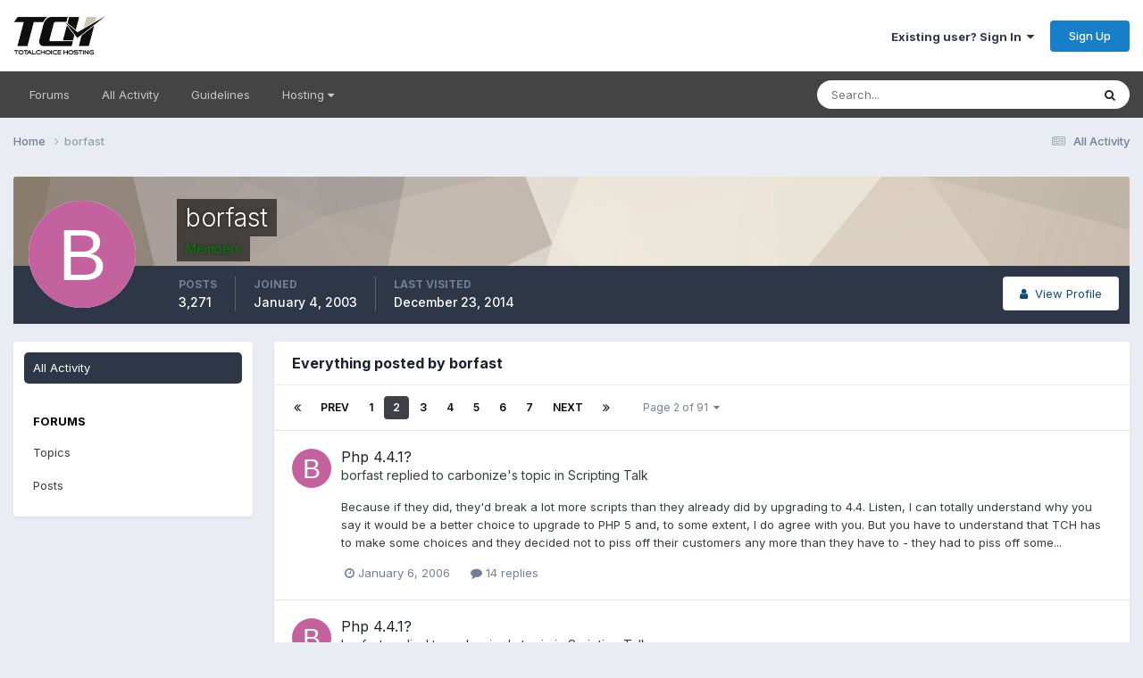

--- FILE ---
content_type: text/html;charset=UTF-8
request_url: https://forums.totalchoicehosting.com/profile/224-borfast/content/page/2/?all_activity=1
body_size: 16825
content:
<!DOCTYPE html>
<html lang="en-US" dir="ltr">
	<head>
		<meta charset="utf-8">
        
		<title>borfast's Content - Page 2 - TotalChoice Hosting Forums</title>
		
			<!-- Google tag (gtag.js) -->
<script async src="https://www.googletagmanager.com/gtag/js?id=G-PDP4Z4H6GS"></script>
<script>
  window.dataLayer = window.dataLayer || [];
  function gtag(){dataLayer.push(arguments);}
  gtag('js', new Date());
  gtag('config', 'G-PDP4Z4H6GS');
</script>
		
		
		
		

	<meta name="viewport" content="width=device-width, initial-scale=1">


	
	


	<meta name="twitter:card" content="summary" />


	
		<meta name="twitter:site" content="@totalchoicehost" />
	



	
		
			
				<meta property="og:site_name" content="TotalChoice Hosting Forums">
			
		
	

	
		
			
				<meta property="og:locale" content="en_US">
			
		
	


	
		<link rel="canonical" href="https://forums.totalchoicehosting.com/profile/224-borfast/content/page/2/" />
	





<link rel="manifest" href="https://forums.totalchoicehosting.com/manifest.webmanifest/">
<meta name="msapplication-config" content="https://forums.totalchoicehosting.com/browserconfig.xml/">
<meta name="msapplication-starturl" content="/">
<meta name="application-name" content="TotalChoice Hosting Forums">
<meta name="apple-mobile-web-app-title" content="TotalChoice Hosting Forums">

	<meta name="theme-color" content="#ffffff">










<link rel="preload" href="//forums.totalchoicehosting.com/applications/core/interface/font/fontawesome-webfont.woff2?v=4.7.0" as="font" crossorigin="anonymous">
		


	<link rel="preconnect" href="https://fonts.googleapis.com">
	<link rel="preconnect" href="https://fonts.gstatic.com" crossorigin>
	
		<link href="https://fonts.googleapis.com/css2?family=Inter:wght@300;400;500;600;700&display=swap" rel="stylesheet">
	



	<link rel='stylesheet' href='https://forums.totalchoicehosting.com/uploads/css_built_1/341e4a57816af3ba440d891ca87450ff_framework.css?v=78f1128df91762958028' media='all'>

	<link rel='stylesheet' href='https://forums.totalchoicehosting.com/uploads/css_built_1/05e81b71abe4f22d6eb8d1a929494829_responsive.css?v=78f1128df91762958028' media='all'>

	<link rel='stylesheet' href='https://forums.totalchoicehosting.com/uploads/css_built_1/90eb5adf50a8c640f633d47fd7eb1778_core.css?v=78f1128df91762958028' media='all'>

	<link rel='stylesheet' href='https://forums.totalchoicehosting.com/uploads/css_built_1/5a0da001ccc2200dc5625c3f3934497d_core_responsive.css?v=78f1128df91762958028' media='all'>

	<link rel='stylesheet' href='https://forums.totalchoicehosting.com/uploads/css_built_1/ffdbd8340d5c38a97b780eeb2549bc3f_profiles.css?v=78f1128df91762958028' media='all'>

	<link rel='stylesheet' href='https://forums.totalchoicehosting.com/uploads/css_built_1/f2ef08fd7eaff94a9763df0d2e2aaa1f_streams.css?v=78f1128df91762958028' media='all'>

	<link rel='stylesheet' href='https://forums.totalchoicehosting.com/uploads/css_built_1/9be4fe0d9dd3ee2160f368f53374cd3f_leaderboard.css?v=78f1128df91762958028' media='all'>

	<link rel='stylesheet' href='https://forums.totalchoicehosting.com/uploads/css_built_1/125515e1b6f230e3adf3a20c594b0cea_profiles_responsive.css?v=78f1128df91762958028' media='all'>





<link rel='stylesheet' href='https://forums.totalchoicehosting.com/uploads/css_built_1/258adbb6e4f3e83cd3b355f84e3fa002_custom.css?v=78f1128df91762958028' media='all'>




		
		

	</head>
	<body class='ipsApp ipsApp_front ipsJS_none ipsClearfix' data-controller='core.front.core.app' data-message="" data-pageApp='core' data-pageLocation='front' data-pageModule='members' data-pageController='profile' data-pageID='224'  >
		
        

        

		<a href='#ipsLayout_mainArea' class='ipsHide' title='Go to main content on this page' accesskey='m'>Jump to content</a>
		





		<div id='ipsLayout_header' class='ipsClearfix'>
			<header>
				<div class='ipsLayout_container'>
					


<a href='https://forums.totalchoicehosting.com/' id='elLogo' accesskey='1'><img src="https://forums.totalchoicehosting.com/uploads/monthly_2020_10/logo.png.630d0350831ba00630ca9000f62e9ec8.png" alt='TotalChoice Hosting Forums'></a>

					
						

	<ul id='elUserNav' class='ipsList_inline cSignedOut ipsResponsive_showDesktop'>
		
        
		
        
        
            
            <li id='elSignInLink'>
                <a href='https://forums.totalchoicehosting.com/login/' data-ipsMenu-closeOnClick="false" data-ipsMenu id='elUserSignIn'>
                    Existing user? Sign In &nbsp;<i class='fa fa-caret-down'></i>
                </a>
                
<div id='elUserSignIn_menu' class='ipsMenu ipsMenu_auto ipsHide'>
	<form accept-charset='utf-8' method='post' action='https://forums.totalchoicehosting.com/login/'>
		<input type="hidden" name="csrfKey" value="02191107bca1015b81a1326e7cba8964">
		<input type="hidden" name="ref" value="aHR0cHM6Ly9mb3J1bXMudG90YWxjaG9pY2Vob3N0aW5nLmNvbS9wcm9maWxlLzIyNC1ib3JmYXN0L2NvbnRlbnQvcGFnZS8yLz9hbGxfYWN0aXZpdHk9MQ==">
		<div data-role="loginForm">
			
			
			
				<div class='ipsColumns ipsColumns_noSpacing'>
					<div class='ipsColumn ipsColumn_wide' id='elUserSignIn_internal'>
						
<div class="ipsPad ipsForm ipsForm_vertical">
	<h4 class="ipsType_sectionHead">Sign In</h4>
	<br><br>
	<ul class='ipsList_reset'>
		<li class="ipsFieldRow ipsFieldRow_noLabel ipsFieldRow_fullWidth">
			
			
				<input type="text" placeholder="Display Name or Email Address" name="auth" autocomplete="email">
			
		</li>
		<li class="ipsFieldRow ipsFieldRow_noLabel ipsFieldRow_fullWidth">
			<input type="password" placeholder="Password" name="password" autocomplete="current-password">
		</li>
		<li class="ipsFieldRow ipsFieldRow_checkbox ipsClearfix">
			<span class="ipsCustomInput">
				<input type="checkbox" name="remember_me" id="remember_me_checkbox" value="1" checked aria-checked="true">
				<span></span>
			</span>
			<div class="ipsFieldRow_content">
				<label class="ipsFieldRow_label" for="remember_me_checkbox">Remember me</label>
				<span class="ipsFieldRow_desc">Not recommended on shared computers</span>
			</div>
		</li>
		<li class="ipsFieldRow ipsFieldRow_fullWidth">
			<button type="submit" name="_processLogin" value="usernamepassword" class="ipsButton ipsButton_primary ipsButton_small" id="elSignIn_submit">Sign In</button>
			
				<p class="ipsType_right ipsType_small">
					
						<a href='https://forums.totalchoicehosting.com/lostpassword/' data-ipsDialog data-ipsDialog-title='Forgot your password?'>
					
					Forgot your password?</a>
				</p>
			
		</li>
	</ul>
</div>
					</div>
					<div class='ipsColumn ipsColumn_wide'>
						<div class='ipsPadding' id='elUserSignIn_external'>
							<div class='ipsAreaBackground_light ipsPadding:half'>
								
								
									<div class='ipsType_center ipsMargin_top:half'>
										

<button type="submit" name="_processLogin" value="4" class='ipsButton ipsButton_verySmall ipsButton_fullWidth ipsSocial ipsSocial_facebook' style="background-color: #3a579a">
	
		<span class='ipsSocial_icon'>
			
				<i class='fa fa-facebook-official'></i>
			
		</span>
		<span class='ipsSocial_text'>Sign in with Facebook</span>
	
</button>
									</div>
								
							</div>
						</div>
					</div>
				</div>
			
		</div>
	</form>
</div>
            </li>
            
        
		
			<li>
				
					<a href='https://forums.totalchoicehosting.com/register/' data-ipsDialog data-ipsDialog-size='narrow' data-ipsDialog-title='Sign Up' id='elRegisterButton' class='ipsButton ipsButton_normal ipsButton_primary'>Sign Up</a>
				
			</li>
		
	</ul>

						
<ul class='ipsMobileHamburger ipsList_reset ipsResponsive_hideDesktop'>
	<li data-ipsDrawer data-ipsDrawer-drawerElem='#elMobileDrawer'>
		<a href='#'>
			
			
				
			
			
			
			<i class='fa fa-navicon'></i>
		</a>
	</li>
</ul>
					
				</div>
			</header>
			

	<nav data-controller='core.front.core.navBar' class='ipsNavBar_noSubBars ipsResponsive_showDesktop'>
		<div class='ipsNavBar_primary ipsLayout_container ipsNavBar_noSubBars'>
			<ul data-role="primaryNavBar" class='ipsClearfix'>
				


	
		
		
		<li  id='elNavSecondary_15' data-role="navBarItem" data-navApp="forums" data-navExt="Forums">
			
			
				<a href="https://forums.totalchoicehosting.com"  data-navItem-id="15" >
					Forums<span class='ipsNavBar_active__identifier'></span>
				</a>
			
			
		</li>
	
	

	
		
		
		<li  id='elNavSecondary_16' data-role="navBarItem" data-navApp="core" data-navExt="AllActivity">
			
			
				<a href="https://forums.totalchoicehosting.com/discover/"  data-navItem-id="16" >
					All Activity<span class='ipsNavBar_active__identifier'></span>
				</a>
			
			
		</li>
	
	

	
	

	
		
		
		<li  id='elNavSecondary_19' data-role="navBarItem" data-navApp="core" data-navExt="Guidelines">
			
			
				<a href="https://forums.totalchoicehosting.com/guidelines/"  data-navItem-id="19" >
					Guidelines<span class='ipsNavBar_active__identifier'></span>
				</a>
			
			
		</li>
	
	

	
		
		
		<li  id='elNavSecondary_20' data-role="navBarItem" data-navApp="core" data-navExt="Menu">
			
			
				<a href="#" id="elNavigation_20" data-ipsMenu data-ipsMenu-appendTo='#elNavSecondary_20' data-ipsMenu-activeClass='ipsNavActive_menu' data-navItem-id="20" >
					Hosting <i class="fa fa-caret-down"></i><span class='ipsNavBar_active__identifier'></span>
				</a>
				<ul id="elNavigation_20_menu" class="ipsMenu ipsMenu_auto ipsHide">
					

	
		
			<li class='ipsMenu_item' >
				<a href='https://totalchoicehosting.com/' target='_blank' rel="noopener">
					Home
				</a>
			</li>
		
	

	
		
			<li class='ipsMenu_item' >
				<a href='https://my.totalchoicehosting.com/' target='_blank' rel="noopener">
					Help Desk
				</a>
			</li>
		
	

	
		
			<li class='ipsMenu_item' >
				<a href='https://my.totalchoicehosting.com' target='_blank' rel="noopener">
					Billing
				</a>
			</li>
		
	

	
		
			<li class='ipsMenu_item' >
				<a href='https://status.totalchoicehosting.com' target='_blank' rel="noopener">
					Status
				</a>
			</li>
		
	

				</ul>
			
			
		</li>
	
	

				<li class='ipsHide' id='elNavigationMore' data-role='navMore'>
					<a href='#' data-ipsMenu data-ipsMenu-appendTo='#elNavigationMore' id='elNavigationMore_dropdown'>More</a>
					<ul class='ipsNavBar_secondary ipsHide' data-role='secondaryNavBar'>
						<li class='ipsHide' id='elNavigationMore_more' data-role='navMore'>
							<a href='#' data-ipsMenu data-ipsMenu-appendTo='#elNavigationMore_more' id='elNavigationMore_more_dropdown'>More <i class='fa fa-caret-down'></i></a>
							<ul class='ipsHide ipsMenu ipsMenu_auto' id='elNavigationMore_more_dropdown_menu' data-role='moreDropdown'></ul>
						</li>
					</ul>
				</li>
			</ul>
			

	<div id="elSearchWrapper">
		<div id='elSearch' data-controller="core.front.core.quickSearch">
			<form accept-charset='utf-8' action='//forums.totalchoicehosting.com/search/?do=quicksearch' method='post'>
                <input type='search' id='elSearchField' placeholder='Search...' name='q' autocomplete='off' aria-label='Search'>
                <details class='cSearchFilter'>
                    <summary class='cSearchFilter__text'></summary>
                    <ul class='cSearchFilter__menu'>
                        
                        <li><label><input type="radio" name="type" value="all"  checked><span class='cSearchFilter__menuText'>Everywhere</span></label></li>
                        
                        
                            <li><label><input type="radio" name="type" value="forums_topic"><span class='cSearchFilter__menuText'>Topics</span></label></li>
                        
                            <li><label><input type="radio" name="type" value="core_members"><span class='cSearchFilter__menuText'>Members</span></label></li>
                        
                    </ul>
                </details>
				<button class='cSearchSubmit' type="submit" aria-label='Search'><i class="fa fa-search"></i></button>
			</form>
		</div>
	</div>

		</div>
	</nav>

			
<ul id='elMobileNav' class='ipsResponsive_hideDesktop' data-controller='core.front.core.mobileNav'>
	
		
			<li id='elMobileBreadcrumb'>
				<a href='https://forums.totalchoicehosting.com/'>
					<span>Home</span>
				</a>
			</li>
		
	
	
	
	<li >
		<a data-action="defaultStream" href='https://forums.totalchoicehosting.com/discover/'><i class="fa fa-newspaper-o" aria-hidden="true"></i></a>
	</li>

	

	
		<li class='ipsJS_show'>
			<a href='https://forums.totalchoicehosting.com/search/'><i class='fa fa-search'></i></a>
		</li>
	
</ul>
		</div>
		<main id='ipsLayout_body' class='ipsLayout_container'>
			<div id='ipsLayout_contentArea'>
				<div id='ipsLayout_contentWrapper'>
					
<nav class='ipsBreadcrumb ipsBreadcrumb_top ipsFaded_withHover'>
	

	<ul class='ipsList_inline ipsPos_right'>
		
		<li >
			<a data-action="defaultStream" class='ipsType_light '  href='https://forums.totalchoicehosting.com/discover/'><i class="fa fa-newspaper-o" aria-hidden="true"></i> <span>All Activity</span></a>
		</li>
		
	</ul>

	<ul data-role="breadcrumbList">
		<li>
			<a title="Home" href='https://forums.totalchoicehosting.com/'>
				<span>Home <i class='fa fa-angle-right'></i></span>
			</a>
		</li>
		
		
			<li>
				
					<a href='https://forums.totalchoicehosting.com/profile/224-borfast/'>
						<span>borfast </span>
					</a>
				
			</li>
		
	</ul>
</nav>
					
					<div id='ipsLayout_mainArea'>
						
						
						
						

	




						


<div data-controller='core.front.profile.main' id='elProfileUserContent'>
	

<header data-role="profileHeader">
    <div class='ipsPageHead_special cProfileHeaderMinimal' id='elProfileHeader' data-controller='core.global.core.coverPhoto' data-url="https://forums.totalchoicehosting.com/profile/224-borfast/?csrfKey=02191107bca1015b81a1326e7cba8964" data-coverOffset='0'>
        
        <div class='ipsCoverPhoto_container' style="background-color: hsl(33, 100%, 80% )">
            <img src='https://forums.totalchoicehosting.com/uploads/set_resources_1/84c1e40ea0e759e3f1505eb1788ddf3c_pattern.png' class='ipsCoverPhoto_photo' data-action="toggleCoverPhoto" alt=''>
        </div>
        
        
        <div class='ipsColumns ipsColumns_collapsePhone' data-hideOnCoverEdit>
            <div class='ipsColumn ipsColumn_fixed ipsColumn_narrow ipsPos_center' id='elProfilePhoto'>
                
                <span class='ipsUserPhoto ipsUserPhoto_xlarge'>
						<img src='data:image/svg+xml,%3Csvg%20xmlns%3D%22http%3A%2F%2Fwww.w3.org%2F2000%2Fsvg%22%20viewBox%3D%220%200%201024%201024%22%20style%3D%22background%3A%23c462a0%22%3E%3Cg%3E%3Ctext%20text-anchor%3D%22middle%22%20dy%3D%22.35em%22%20x%3D%22512%22%20y%3D%22512%22%20fill%3D%22%23ffffff%22%20font-size%3D%22700%22%20font-family%3D%22-apple-system%2C%20BlinkMacSystemFont%2C%20Roboto%2C%20Helvetica%2C%20Arial%2C%20sans-serif%22%3EB%3C%2Ftext%3E%3C%2Fg%3E%3C%2Fsvg%3E' alt=''>
					</span>
                
                
            </div>
            <div class='ipsColumn ipsColumn_fluid'>
                <div class='ipsPos_left ipsPad cProfileHeader_name ipsType_normal'>
                    <h1 class='ipsType_reset ipsPageHead_barText'>
                        borfast

                        
                        
                    </h1>
                    <span>
						
						<span class='ipsPageHead_barText'><span style='color:green'><b>Members</span></b></span>
					</span>
                </div>
                
                <ul class='ipsList_inline ipsPad ipsResponsive_hidePhone ipsResponsive_block ipsPos_left'>
                    
                    <li>

<div data-followApp='core' data-followArea='member' data-followID='224'  data-controller='core.front.core.followButton'>
	
		

	
</div></li>
                    
                    
                </ul>
                
            </div>
        </div>
    </div>

    <div class='ipsGrid ipsAreaBackground ipsPad ipsResponsive_showPhone ipsResponsive_block'>
        
        
        

        
        
        <div data-role='switchView' class='ipsGrid_span12'>
            <div data-action="goToProfile" data-type='phone' class=''>
                <a href='https://forums.totalchoicehosting.com/profile/224-borfast/' class='ipsButton ipsButton_veryLight ipsButton_small ipsButton_fullWidth' title="borfast's Profile"><i class='fa fa-user'></i></a>
            </div>
            <div data-action="browseContent" data-type='phone' class='ipsHide'>
                <a href="https://forums.totalchoicehosting.com/profile/224-borfast/content/" rel="nofollow" class='ipsButton ipsButton_veryLight ipsButton_small ipsButton_fullWidth'  title="borfast's Content"><i class='fa fa-newspaper-o'></i></a>
            </div>
        </div>
    </div>

    <div id='elProfileStats' class='ipsClearfix sm:ipsPadding ipsResponsive_pull'>
        <div data-role='switchView' class='ipsResponsive_hidePhone ipsPos_right'>
            <a href='https://forums.totalchoicehosting.com/profile/224-borfast/' class='ipsButton ipsButton_veryLight ipsButton_small ipsPos_right ' data-action="goToProfile" data-type='full' title="borfast's Profile"><i class='fa fa-user'></i> <span class='ipsResponsive_showDesktop ipsResponsive_inline'>&nbsp;View Profile</span></a>
            <a href="https://forums.totalchoicehosting.com/profile/224-borfast/content/" rel="nofollow" class='ipsButton ipsButton_veryLight ipsButton_small ipsPos_right ipsHide' data-action="browseContent" data-type='full' title="borfast's Content"><i class='fa fa-newspaper-o'></i> <span class='ipsResponsive_showDesktop ipsResponsive_inline'>&nbsp;See their activity</span></a>
        </div>
        <ul class='ipsList_reset ipsFlex ipsFlex-ai:center ipsFlex-fw:wrap ipsPos_left ipsResponsive_noFloat'>
            <li>
                <h4 class='ipsType_minorHeading'>Posts</h4>
                3,271
            </li>
            <li>
                <h4 class='ipsType_minorHeading'>Joined</h4>
                <time datetime='2003-01-04T23:15:27Z' title='01/04/2003 11:15  PM' data-short='23 yr'>January 4, 2003</time>
            </li>
            
            <li>
                <h4 class='ipsType_minorHeading'>Last visited</h4>
                <span>
					
                    <time datetime='2014-12-23T19:35:23Z' title='12/23/2014 07:35  PM' data-short='11 yr'>December 23, 2014</time>
				</span>
            </li>
            
            
        </ul>
    </div>
</header>
	<div data-role="profileContent" class='ipsSpacer_top'>

		<div class="ipsColumns ipsColumns_collapsePhone">
			<div class="ipsColumn ipsColumn_wide">
				<div class='ipsPadding:half ipsBox'>
					<div class="ipsSideMenu" data-ipsTabBar data-ipsTabBar-contentArea='#elUserContent' data-ipsTabBar-itemselector=".ipsSideMenu_item" data-ipsTabBar-activeClass="ipsSideMenu_itemActive" data-ipsSideMenu>
						<h3 class="ipsSideMenu_mainTitle ipsAreaBackground_light ipsType_medium">
							<a href="#user_content" class="ipsPad_double" data-action="openSideMenu"><i class="fa fa-bars"></i> &nbsp;Content Type&nbsp;<i class="fa fa-caret-down"></i></a>
						</h3>
						<div>
							<ul class="ipsSideMenu_list">
								<li><a href="https://forums.totalchoicehosting.com/profile/224-borfast/content/?change_section=1" class="ipsSideMenu_item ipsSideMenu_itemActive">All Activity</a></li>
							</ul>
							
								<h4 class='ipsSideMenu_subTitle'>Forums</h4>
								<ul class="ipsSideMenu_list">
									
										<li><a href="https://forums.totalchoicehosting.com/profile/224-borfast/content/?type=forums_topic&amp;change_section=1" class="ipsSideMenu_item ">Topics</a></li>
									
										<li><a href="https://forums.totalchoicehosting.com/profile/224-borfast/content/?type=forums_topic_post&amp;change_section=1" class="ipsSideMenu_item ">Posts</a></li>
									
								</ul>
							
						</div>			
					</div>
				</div>
			</div>
			<div class="ipsColumn ipsColumn_fluid" id='elUserContent'>
				
<div class='ipsBox'>
	<h2 class='ipsType_sectionTitle ipsType_reset'>Everything posted by borfast</h2>
	

<div data-baseurl="https://forums.totalchoicehosting.com/profile/224-borfast/content/?all_activity=1&amp;page=1" data-resort="listResort" data-tableid="topics" data-controller="core.global.core.table">
	<div data-role="tableRows">
		
			<div class="ipsButtonBar ipsPad_half ipsClearfix ipsClear" data-role="tablePagination">
				<ul class='ipsPagination' id='elPagination_04e3b0ee03fb704359062436849449e8_760152457' data-ipsPagination-seoPagination='true' data-pages='91' >
		
			
				<li class='ipsPagination_first'><a href='https://forums.totalchoicehosting.com/profile/224-borfast/content/?all_activity=1' rel="first" data-page='1' data-ipsTooltip title='First page'><i class='fa fa-angle-double-left'></i></a></li>
				<li class='ipsPagination_prev'><a href='https://forums.totalchoicehosting.com/profile/224-borfast/content/?all_activity=1' rel="prev" data-page='1' data-ipsTooltip title='Previous page'>Prev</a></li>
				
					<li class='ipsPagination_page'><a href='https://forums.totalchoicehosting.com/profile/224-borfast/content/?all_activity=1' data-page='1'>1</a></li>
				
			
			<li class='ipsPagination_page ipsPagination_active'><a href='https://forums.totalchoicehosting.com/profile/224-borfast/content/page/2/?all_activity=1' data-page='2'>2</a></li>
			
				
					<li class='ipsPagination_page'><a href='https://forums.totalchoicehosting.com/profile/224-borfast/content/page/3/?all_activity=1' data-page='3'>3</a></li>
				
					<li class='ipsPagination_page'><a href='https://forums.totalchoicehosting.com/profile/224-borfast/content/page/4/?all_activity=1' data-page='4'>4</a></li>
				
					<li class='ipsPagination_page'><a href='https://forums.totalchoicehosting.com/profile/224-borfast/content/page/5/?all_activity=1' data-page='5'>5</a></li>
				
					<li class='ipsPagination_page'><a href='https://forums.totalchoicehosting.com/profile/224-borfast/content/page/6/?all_activity=1' data-page='6'>6</a></li>
				
					<li class='ipsPagination_page'><a href='https://forums.totalchoicehosting.com/profile/224-borfast/content/page/7/?all_activity=1' data-page='7'>7</a></li>
				
				<li class='ipsPagination_next'><a href='https://forums.totalchoicehosting.com/profile/224-borfast/content/page/3/?all_activity=1' rel="next" data-page='3' data-ipsTooltip title='Next page'>Next</a></li>
				<li class='ipsPagination_last'><a href='https://forums.totalchoicehosting.com/profile/224-borfast/content/page/91/?all_activity=1' rel="last" data-page='91' data-ipsTooltip title='Last page'><i class='fa fa-angle-double-right'></i></a></li>
			
			
				<li class='ipsPagination_pageJump'>
					<a href='#' data-ipsMenu data-ipsMenu-closeOnClick='false' data-ipsMenu-appendTo='#elPagination_04e3b0ee03fb704359062436849449e8_760152457' id='elPagination_04e3b0ee03fb704359062436849449e8_760152457_jump'>Page 2 of 91 &nbsp;<i class='fa fa-caret-down'></i></a>
					<div class='ipsMenu ipsMenu_narrow ipsPadding ipsHide' id='elPagination_04e3b0ee03fb704359062436849449e8_760152457_jump_menu'>
						<form accept-charset='utf-8' method='post' action='https://forums.totalchoicehosting.com/profile/224-borfast/content/?all_activity=1' data-role="pageJump" data-baseUrl='#'>
							<ul class='ipsForm ipsForm_horizontal'>
								<li class='ipsFieldRow'>
									<input type='number' min='1' max='91' placeholder='Page number' class='ipsField_fullWidth' name='page'>
								</li>
								<li class='ipsFieldRow ipsFieldRow_fullWidth'>
									<input type='submit' class='ipsButton_fullWidth ipsButton ipsButton_verySmall ipsButton_primary' value='Go'>
								</li>
							</ul>
						</form>
					</div>
				</li>
			
		
	</ul>
			</div>
		
		<ol class='ipsDataList ipsDataList_large cSearchActivity ipsStream ipsPad'>
			
				

<li class='ipsStreamItem ipsStreamItem_contentBlock ipsStreamItem_expanded ipsAreaBackground_reset ipsPad  ' data-role='activityItem' data-timestamp='1136574804'>
	<div class='ipsStreamItem_container ipsClearfix'>
		
			
			<div class='ipsStreamItem_header ipsPhotoPanel ipsPhotoPanel_mini'>
								
					<span class='ipsStreamItem_contentType' data-ipsTooltip title='Post'><i class='fa fa-comment'></i></span>
				
				

	<a href="https://forums.totalchoicehosting.com/profile/224-borfast/" rel="nofollow" data-ipsHover data-ipsHover-target="https://forums.totalchoicehosting.com/profile/224-borfast/?do=hovercard" class="ipsUserPhoto ipsUserPhoto_mini" title="Go to borfast's profile">
		<img src='data:image/svg+xml,%3Csvg%20xmlns%3D%22http%3A%2F%2Fwww.w3.org%2F2000%2Fsvg%22%20viewBox%3D%220%200%201024%201024%22%20style%3D%22background%3A%23c462a0%22%3E%3Cg%3E%3Ctext%20text-anchor%3D%22middle%22%20dy%3D%22.35em%22%20x%3D%22512%22%20y%3D%22512%22%20fill%3D%22%23ffffff%22%20font-size%3D%22700%22%20font-family%3D%22-apple-system%2C%20BlinkMacSystemFont%2C%20Roboto%2C%20Helvetica%2C%20Arial%2C%20sans-serif%22%3EB%3C%2Ftext%3E%3C%2Fg%3E%3C%2Fsvg%3E' alt='borfast' loading="lazy">
	</a>

				<div class=''>
					
					<h2 class='ipsType_reset ipsStreamItem_title ipsContained_container ipsStreamItem_titleSmall'>
						
						
						<span class='ipsType_break ipsContained'>
							<a href='https://forums.totalchoicehosting.com/topic/25106-php-441/?do=findComment&amp;comment=161103' data-linkType="link" data-searchable> Php 4.4.1?</a>
						</span>
						
					</h2>
					
						<p class='ipsType_reset ipsStreamItem_status ipsType_blendLinks'>
							
<a href='https://forums.totalchoicehosting.com/profile/224-borfast/' rel="nofollow" data-ipsHover data-ipsHover-width="370" data-ipsHover-target='https://forums.totalchoicehosting.com/profile/224-borfast/?do=hovercard' title="Go to borfast's profile" class="ipsType_break">borfast</a> replied to 
<a href='https://forums.totalchoicehosting.com/profile/6232-carbonize/' rel="nofollow" data-ipsHover data-ipsHover-width="370" data-ipsHover-target='https://forums.totalchoicehosting.com/profile/6232-carbonize/?do=hovercard' title="Go to carbonize's profile" class="ipsType_break">carbonize</a>'s topic in <a href='https://forums.totalchoicehosting.com/forum/64-scripting-talk/'>Scripting Talk</a>
						</p>
					
					
						
					
				</div>
			</div>
			
				<div class='ipsStreamItem_snippet ipsType_break'>
					
					 	

	<div class='ipsType_richText ipsContained ipsType_medium'>
		<div data-ipsTruncate data-ipsTruncate-type='remove' data-ipsTruncate-size='3 lines' data-ipsTruncate-watch='false'>
			Because if they did, they'd break a lot more scripts than they already did by upgrading to 4.4.  
Listen, I can totally understand why you say it would be a better choice to upgrade to PHP 5 and, to some extent, I do agree with you. But you have to understand that TCH has to make some choices and they decided not to piss off their customers any more than they have to - they had to piss off some customers in order to ensure everyone was secure but if they can avoid pissing off even more folks by upgrading to PHP 5, then they will avoid it. 
If I was the owner of TCH, I probably would have upgraded PHP to version 5 very shortly after it came out. I would probably be out of business in no time, too. What I mean is that if you know about tech stuff, then work on tech stuff. Bill and his staff know about business (and tech stuff, too, of course), so let them work on their area. 
  
I know sometimes it irritates me to see this king of mentality of "hey, let's not rush ourselves, let's wait a bit longer to see if this thing is really stable" and then having to wait way longer than I'd like to, just to see the change happen (which, some times, doesn't even happen). But then I remind myself of a couple of things: 
1 - I'm not in charge of the business, so it's not up to me to make these decisions; 
2 - I'm a tech freak and I like to play with the latest and greatest, even if that means having to cope with a few bugs every now and then - these guys are hosting professionals and they're responsible for thousands of websites, many of which are the sole source of income for small and large companies and because of that, they can't take any chances. 
  
So if you want to suggest that TCH starts installing PHP 5 in new servers and gives their customers the choice of PHP 4 or 5, then I'm with you, because it would avoid breaking any already existing scripts, it would attract even more customers and would put the latest version of PHP in our hands with all its advantages. 
  
But please, don't insist on something that has been answered dozens of times.  As Rob said, it has already been stated as best as it can why TCH still didn't or will not upgrade PHP to version 5. Give it a rest, ok?
		</div>
	</div>


					
				</div>
				<ul class='ipsList_inline ipsStreamItem_meta ipsGap:1'>
					<li class='ipsType_light ipsType_medium'>
						
						<i class='fa fa-clock-o'></i> <time datetime='2006-01-06T19:13:24Z' title='01/06/2006 07:13  PM' data-short='20 yr'>January 6, 2006</time>
						
					</li>
					
						<li class='ipsType_light ipsType_medium'>
							<a href='https://forums.totalchoicehosting.com/topic/25106-php-441/?do=findComment&amp;comment=161103' class='ipsType_blendLinks'>
								
									<i class='fa fa-comment'></i> 14 replies
								
							</a>
						</li>
					
					
					
				</ul>
			
		
	</div>
</li>
			
				

<li class='ipsStreamItem ipsStreamItem_contentBlock ipsStreamItem_expanded ipsAreaBackground_reset ipsPad  ' data-role='activityItem' data-timestamp='1136552984'>
	<div class='ipsStreamItem_container ipsClearfix'>
		
			
			<div class='ipsStreamItem_header ipsPhotoPanel ipsPhotoPanel_mini'>
								
					<span class='ipsStreamItem_contentType' data-ipsTooltip title='Post'><i class='fa fa-comment'></i></span>
				
				

	<a href="https://forums.totalchoicehosting.com/profile/224-borfast/" rel="nofollow" data-ipsHover data-ipsHover-target="https://forums.totalchoicehosting.com/profile/224-borfast/?do=hovercard" class="ipsUserPhoto ipsUserPhoto_mini" title="Go to borfast's profile">
		<img src='data:image/svg+xml,%3Csvg%20xmlns%3D%22http%3A%2F%2Fwww.w3.org%2F2000%2Fsvg%22%20viewBox%3D%220%200%201024%201024%22%20style%3D%22background%3A%23c462a0%22%3E%3Cg%3E%3Ctext%20text-anchor%3D%22middle%22%20dy%3D%22.35em%22%20x%3D%22512%22%20y%3D%22512%22%20fill%3D%22%23ffffff%22%20font-size%3D%22700%22%20font-family%3D%22-apple-system%2C%20BlinkMacSystemFont%2C%20Roboto%2C%20Helvetica%2C%20Arial%2C%20sans-serif%22%3EB%3C%2Ftext%3E%3C%2Fg%3E%3C%2Fsvg%3E' alt='borfast' loading="lazy">
	</a>

				<div class=''>
					
					<h2 class='ipsType_reset ipsStreamItem_title ipsContained_container ipsStreamItem_titleSmall'>
						
						
						<span class='ipsType_break ipsContained'>
							<a href='https://forums.totalchoicehosting.com/topic/25106-php-441/?do=findComment&amp;comment=161040' data-linkType="link" data-searchable> Php 4.4.1?</a>
						</span>
						
					</h2>
					
						<p class='ipsType_reset ipsStreamItem_status ipsType_blendLinks'>
							
<a href='https://forums.totalchoicehosting.com/profile/224-borfast/' rel="nofollow" data-ipsHover data-ipsHover-width="370" data-ipsHover-target='https://forums.totalchoicehosting.com/profile/224-borfast/?do=hovercard' title="Go to borfast's profile" class="ipsType_break">borfast</a> replied to 
<a href='https://forums.totalchoicehosting.com/profile/6232-carbonize/' rel="nofollow" data-ipsHover data-ipsHover-width="370" data-ipsHover-target='https://forums.totalchoicehosting.com/profile/6232-carbonize/?do=hovercard' title="Go to carbonize's profile" class="ipsType_break">carbonize</a>'s topic in <a href='https://forums.totalchoicehosting.com/forum/64-scripting-talk/'>Scripting Talk</a>
						</p>
					
					
						
					
				</div>
			</div>
			
				<div class='ipsStreamItem_snippet ipsType_break'>
					
					 	

	<div class='ipsType_richText ipsContained ipsType_medium'>
		<div data-ipsTruncate data-ipsTruncate-type='remove' data-ipsTruncate-size='3 lines' data-ipsTruncate-watch='false'>
			That's why I posted the original message  
It would be an inteligent question enough question if you didn't know the reasons for the upgrade. As I already said in some other threads, I would also upgrade to PHP 5 (because I'm a tech freak) but TCH's decision is totally valid. If they can avoid breaking their clients' scripts, then they avoid it. In this case, they couldn't. It's as simple as that.
		</div>
	</div>


					
				</div>
				<ul class='ipsList_inline ipsStreamItem_meta ipsGap:1'>
					<li class='ipsType_light ipsType_medium'>
						
						<i class='fa fa-clock-o'></i> <time datetime='2006-01-06T13:09:44Z' title='01/06/2006 01:09  PM' data-short='20 yr'>January 6, 2006</time>
						
					</li>
					
						<li class='ipsType_light ipsType_medium'>
							<a href='https://forums.totalchoicehosting.com/topic/25106-php-441/?do=findComment&amp;comment=161040' class='ipsType_blendLinks'>
								
									<i class='fa fa-comment'></i> 14 replies
								
							</a>
						</li>
					
					
					
				</ul>
			
		
	</div>
</li>
			
				

<li class='ipsStreamItem ipsStreamItem_contentBlock ipsStreamItem_expanded ipsAreaBackground_reset ipsPad  ' data-role='activityItem' data-timestamp='1136552766'>
	<div class='ipsStreamItem_container ipsClearfix'>
		
			
			<div class='ipsStreamItem_header ipsPhotoPanel ipsPhotoPanel_mini'>
								
					<span class='ipsStreamItem_contentType' data-ipsTooltip title='Post'><i class='fa fa-comment'></i></span>
				
				

	<a href="https://forums.totalchoicehosting.com/profile/224-borfast/" rel="nofollow" data-ipsHover data-ipsHover-target="https://forums.totalchoicehosting.com/profile/224-borfast/?do=hovercard" class="ipsUserPhoto ipsUserPhoto_mini" title="Go to borfast's profile">
		<img src='data:image/svg+xml,%3Csvg%20xmlns%3D%22http%3A%2F%2Fwww.w3.org%2F2000%2Fsvg%22%20viewBox%3D%220%200%201024%201024%22%20style%3D%22background%3A%23c462a0%22%3E%3Cg%3E%3Ctext%20text-anchor%3D%22middle%22%20dy%3D%22.35em%22%20x%3D%22512%22%20y%3D%22512%22%20fill%3D%22%23ffffff%22%20font-size%3D%22700%22%20font-family%3D%22-apple-system%2C%20BlinkMacSystemFont%2C%20Roboto%2C%20Helvetica%2C%20Arial%2C%20sans-serif%22%3EB%3C%2Ftext%3E%3C%2Fg%3E%3C%2Fsvg%3E' alt='borfast' loading="lazy">
	</a>

				<div class=''>
					
					<h2 class='ipsType_reset ipsStreamItem_title ipsContained_container ipsStreamItem_titleSmall'>
						
						
						<span class='ipsType_break ipsContained'>
							<a href='https://forums.totalchoicehosting.com/topic/25132-cms-recommendation/?do=findComment&amp;comment=161039' data-linkType="link" data-searchable> Cms Recommendation</a>
						</span>
						
					</h2>
					
						<p class='ipsType_reset ipsStreamItem_status ipsType_blendLinks'>
							
<a href='https://forums.totalchoicehosting.com/profile/224-borfast/' rel="nofollow" data-ipsHover data-ipsHover-width="370" data-ipsHover-target='https://forums.totalchoicehosting.com/profile/224-borfast/?do=hovercard' title="Go to borfast's profile" class="ipsType_break">borfast</a> replied to 
<a href='https://forums.totalchoicehosting.com/profile/8122-rsaum8/' rel="nofollow" data-ipsHover data-ipsHover-width="370" data-ipsHover-target='https://forums.totalchoicehosting.com/profile/8122-rsaum8/?do=hovercard' title="Go to rsaum8's profile" class="ipsType_break">rsaum8</a>'s topic in <a href='https://forums.totalchoicehosting.com/forum/64-scripting-talk/'>Scripting Talk</a>
						</p>
					
					
						
					
				</div>
			</div>
			
				<div class='ipsStreamItem_snippet ipsType_break'>
					
					 	

	<div class='ipsType_richText ipsContained ipsType_medium'>
		<div data-ipsTruncate data-ipsTruncate-type='remove' data-ipsTruncate-size='3 lines' data-ipsTruncate-watch='false'>
			Welcome to the forums, Richard! 
  
My personal favorite is currently Drupal but I suggest you visit one of the sites Don and Andy mentioned and compare the available CMSs and see which one might fit your needs best.
		</div>
	</div>


					
				</div>
				<ul class='ipsList_inline ipsStreamItem_meta ipsGap:1'>
					<li class='ipsType_light ipsType_medium'>
						
						<i class='fa fa-clock-o'></i> <time datetime='2006-01-06T13:06:06Z' title='01/06/2006 01:06  PM' data-short='20 yr'>January 6, 2006</time>
						
					</li>
					
						<li class='ipsType_light ipsType_medium'>
							<a href='https://forums.totalchoicehosting.com/topic/25132-cms-recommendation/?do=findComment&amp;comment=161039' class='ipsType_blendLinks'>
								
									<i class='fa fa-comment'></i> 14 replies
								
							</a>
						</li>
					
					
					
				</ul>
			
		
	</div>
</li>
			
				

<li class='ipsStreamItem ipsStreamItem_contentBlock ipsStreamItem_expanded ipsAreaBackground_reset ipsPad  ' data-role='activityItem' data-timestamp='1136456920'>
	<div class='ipsStreamItem_container ipsClearfix'>
		
			
			<div class='ipsStreamItem_header ipsPhotoPanel ipsPhotoPanel_mini'>
								
					<span class='ipsStreamItem_contentType' data-ipsTooltip title='Post'><i class='fa fa-comment'></i></span>
				
				

	<a href="https://forums.totalchoicehosting.com/profile/224-borfast/" rel="nofollow" data-ipsHover data-ipsHover-target="https://forums.totalchoicehosting.com/profile/224-borfast/?do=hovercard" class="ipsUserPhoto ipsUserPhoto_mini" title="Go to borfast's profile">
		<img src='data:image/svg+xml,%3Csvg%20xmlns%3D%22http%3A%2F%2Fwww.w3.org%2F2000%2Fsvg%22%20viewBox%3D%220%200%201024%201024%22%20style%3D%22background%3A%23c462a0%22%3E%3Cg%3E%3Ctext%20text-anchor%3D%22middle%22%20dy%3D%22.35em%22%20x%3D%22512%22%20y%3D%22512%22%20fill%3D%22%23ffffff%22%20font-size%3D%22700%22%20font-family%3D%22-apple-system%2C%20BlinkMacSystemFont%2C%20Roboto%2C%20Helvetica%2C%20Arial%2C%20sans-serif%22%3EB%3C%2Ftext%3E%3C%2Fg%3E%3C%2Fsvg%3E' alt='borfast' loading="lazy">
	</a>

				<div class=''>
					
					<h2 class='ipsType_reset ipsStreamItem_title ipsContained_container ipsStreamItem_titleSmall'>
						
						
						<span class='ipsType_break ipsContained'>
							<a href='https://forums.totalchoicehosting.com/topic/25106-php-441/?do=findComment&amp;comment=160866' data-linkType="link" data-searchable> Php 4.4.1?</a>
						</span>
						
					</h2>
					
						<p class='ipsType_reset ipsStreamItem_status ipsType_blendLinks'>
							
<a href='https://forums.totalchoicehosting.com/profile/224-borfast/' rel="nofollow" data-ipsHover data-ipsHover-width="370" data-ipsHover-target='https://forums.totalchoicehosting.com/profile/224-borfast/?do=hovercard' title="Go to borfast's profile" class="ipsType_break">borfast</a> replied to 
<a href='https://forums.totalchoicehosting.com/profile/6232-carbonize/' rel="nofollow" data-ipsHover data-ipsHover-width="370" data-ipsHover-target='https://forums.totalchoicehosting.com/profile/6232-carbonize/?do=hovercard' title="Go to carbonize's profile" class="ipsType_break">carbonize</a>'s topic in <a href='https://forums.totalchoicehosting.com/forum/64-scripting-talk/'>Scripting Talk</a>
						</p>
					
					
						
					
				</div>
			</div>
			
				<div class='ipsStreamItem_snippet ipsType_break'>
					
					 	

	<div class='ipsType_richText ipsContained ipsType_medium'>
		<div data-ipsTruncate data-ipsTruncate-type='remove' data-ipsTruncate-size='3 lines' data-ipsTruncate-watch='false'>
			PHP crashing a browser???  
That's a new one to me... 
  
Edit: forget the previous message, I don't want to go into any arguments about your rant, carbonize  
By the way, is the patch you had to release one that will not be needed when PHP 4.4.2 comes out or is it something that will always have to be used from now on?
		</div>
	</div>


					
				</div>
				<ul class='ipsList_inline ipsStreamItem_meta ipsGap:1'>
					<li class='ipsType_light ipsType_medium'>
						
						<i class='fa fa-clock-o'></i> <time datetime='2006-01-05T10:28:40Z' title='01/05/2006 10:28  AM' data-short='20 yr'>January 5, 2006</time>
						
					</li>
					
						<li class='ipsType_light ipsType_medium'>
							<a href='https://forums.totalchoicehosting.com/topic/25106-php-441/?do=findComment&amp;comment=160866' class='ipsType_blendLinks'>
								
									<i class='fa fa-comment'></i> 14 replies
								
							</a>
						</li>
					
					
					
				</ul>
			
		
	</div>
</li>
			
				

<li class='ipsStreamItem ipsStreamItem_contentBlock ipsStreamItem_expanded ipsAreaBackground_reset ipsPad  ' data-role='activityItem' data-timestamp='1136429369'>
	<div class='ipsStreamItem_container ipsClearfix'>
		
			
			<div class='ipsStreamItem_header ipsPhotoPanel ipsPhotoPanel_mini'>
								
					<span class='ipsStreamItem_contentType' data-ipsTooltip title='Post'><i class='fa fa-comment'></i></span>
				
				

	<a href="https://forums.totalchoicehosting.com/profile/224-borfast/" rel="nofollow" data-ipsHover data-ipsHover-target="https://forums.totalchoicehosting.com/profile/224-borfast/?do=hovercard" class="ipsUserPhoto ipsUserPhoto_mini" title="Go to borfast's profile">
		<img src='data:image/svg+xml,%3Csvg%20xmlns%3D%22http%3A%2F%2Fwww.w3.org%2F2000%2Fsvg%22%20viewBox%3D%220%200%201024%201024%22%20style%3D%22background%3A%23c462a0%22%3E%3Cg%3E%3Ctext%20text-anchor%3D%22middle%22%20dy%3D%22.35em%22%20x%3D%22512%22%20y%3D%22512%22%20fill%3D%22%23ffffff%22%20font-size%3D%22700%22%20font-family%3D%22-apple-system%2C%20BlinkMacSystemFont%2C%20Roboto%2C%20Helvetica%2C%20Arial%2C%20sans-serif%22%3EB%3C%2Ftext%3E%3C%2Fg%3E%3C%2Fsvg%3E' alt='borfast' loading="lazy">
	</a>

				<div class=''>
					
					<h2 class='ipsType_reset ipsStreamItem_title ipsContained_container ipsStreamItem_titleSmall'>
						
						
						<span class='ipsType_break ipsContained'>
							<a href='https://forums.totalchoicehosting.com/topic/25085-portable-openofficeorg/?do=findComment&amp;comment=160828' data-linkType="link" data-searchable> Portable Openoffice.org</a>
						</span>
						
					</h2>
					
						<p class='ipsType_reset ipsStreamItem_status ipsType_blendLinks'>
							
<a href='https://forums.totalchoicehosting.com/profile/224-borfast/' rel="nofollow" data-ipsHover data-ipsHover-width="370" data-ipsHover-target='https://forums.totalchoicehosting.com/profile/224-borfast/?do=hovercard' title="Go to borfast's profile" class="ipsType_break">borfast</a> replied to 
<a href='https://forums.totalchoicehosting.com/profile/224-borfast/' rel="nofollow" data-ipsHover data-ipsHover-width="370" data-ipsHover-target='https://forums.totalchoicehosting.com/profile/224-borfast/?do=hovercard' title="Go to borfast's profile" class="ipsType_break">borfast</a>'s topic in <a href='https://forums.totalchoicehosting.com/forum/40-program-suggestions/'>Program Suggestions</a>
						</p>
					
					
						
					
				</div>
			</div>
			
				<div class='ipsStreamItem_snippet ipsType_break'>
					
					 	

	<div class='ipsType_richText ipsContained ipsType_medium'>
		<div data-ipsTruncate data-ipsTruncate-type='remove' data-ipsTruncate-size='3 lines' data-ipsTruncate-watch='false'>
			Glad to see those apps are usefull!
		</div>
	</div>


					
				</div>
				<ul class='ipsList_inline ipsStreamItem_meta ipsGap:1'>
					<li class='ipsType_light ipsType_medium'>
						
						<i class='fa fa-clock-o'></i> <time datetime='2006-01-05T02:49:29Z' title='01/05/2006 02:49  AM' data-short='20 yr'>January 5, 2006</time>
						
					</li>
					
						<li class='ipsType_light ipsType_medium'>
							<a href='https://forums.totalchoicehosting.com/topic/25085-portable-openofficeorg/?do=findComment&amp;comment=160828' class='ipsType_blendLinks'>
								
									<i class='fa fa-comment'></i> 10 replies
								
							</a>
						</li>
					
					
					
				</ul>
			
		
	</div>
</li>
			
				

<li class='ipsStreamItem ipsStreamItem_contentBlock ipsStreamItem_expanded ipsAreaBackground_reset ipsPad  ' data-role='activityItem' data-timestamp='1136388645'>
	<div class='ipsStreamItem_container ipsClearfix'>
		
			
			<div class='ipsStreamItem_header ipsPhotoPanel ipsPhotoPanel_mini'>
				
					<span class='ipsStreamItem_contentType' data-ipsTooltip title='Topic'><i class='fa fa-comments'></i></span>
				
				

	<a href="https://forums.totalchoicehosting.com/profile/224-borfast/" rel="nofollow" data-ipsHover data-ipsHover-target="https://forums.totalchoicehosting.com/profile/224-borfast/?do=hovercard" class="ipsUserPhoto ipsUserPhoto_mini" title="Go to borfast's profile">
		<img src='data:image/svg+xml,%3Csvg%20xmlns%3D%22http%3A%2F%2Fwww.w3.org%2F2000%2Fsvg%22%20viewBox%3D%220%200%201024%201024%22%20style%3D%22background%3A%23c462a0%22%3E%3Cg%3E%3Ctext%20text-anchor%3D%22middle%22%20dy%3D%22.35em%22%20x%3D%22512%22%20y%3D%22512%22%20fill%3D%22%23ffffff%22%20font-size%3D%22700%22%20font-family%3D%22-apple-system%2C%20BlinkMacSystemFont%2C%20Roboto%2C%20Helvetica%2C%20Arial%2C%20sans-serif%22%3EB%3C%2Ftext%3E%3C%2Fg%3E%3C%2Fsvg%3E' alt='borfast' loading="lazy">
	</a>

				<div class=''>
					
					<h2 class='ipsType_reset ipsStreamItem_title ipsContained_container '>
						
						
						<span class='ipsType_break ipsContained'>
							<a href='https://forums.totalchoicehosting.com/topic/25085-portable-openofficeorg/?do=findComment&amp;comment=160754' data-linkType="link" data-searchable> Portable Openoffice.org</a>
						</span>
						
					</h2>
					
						<p class='ipsType_reset ipsStreamItem_status ipsType_blendLinks'>
							
<a href='https://forums.totalchoicehosting.com/profile/224-borfast/' rel="nofollow" data-ipsHover data-ipsHover-width="370" data-ipsHover-target='https://forums.totalchoicehosting.com/profile/224-borfast/?do=hovercard' title="Go to borfast's profile" class="ipsType_break">borfast</a> posted a topic in  <a href='https://forums.totalchoicehosting.com/forum/40-program-suggestions/'>Program Suggestions</a>
						</p>
					
					
						
					
				</div>
			</div>
			
				<div class='ipsStreamItem_snippet ipsType_break'>
					
					 	

	<div class='ipsType_richText ipsContained ipsType_medium'>
		<div data-ipsTruncate data-ipsTruncate-type='remove' data-ipsTruncate-size='3 lines' data-ipsTruncate-watch='false'>
			From Slashdot: 
 
  
Sounds pretty cool! Imagine carrying an entire office suite around in a USB pen drive...  
  
By the way, their website seems to be down at the moment, probably due to the "slashdot effect".
		</div>
	</div>


					
				</div>
				<ul class='ipsList_inline ipsStreamItem_meta ipsGap:1'>
					<li class='ipsType_light ipsType_medium'>
						
						<i class='fa fa-clock-o'></i> <time datetime='2006-01-04T15:30:45Z' title='01/04/2006 03:30  PM' data-short='20 yr'>January 4, 2006</time>
						
					</li>
					
						<li class='ipsType_light ipsType_medium'>
							<a href='https://forums.totalchoicehosting.com/topic/25085-portable-openofficeorg/?do=findComment&amp;comment=160754' class='ipsType_blendLinks'>
								
									<i class='fa fa-comment'></i> 10 replies
								
							</a>
						</li>
					
					
					
				</ul>
			
		
	</div>
</li>
			
				

<li class='ipsStreamItem ipsStreamItem_contentBlock ipsStreamItem_expanded ipsAreaBackground_reset ipsPad  ' data-role='activityItem' data-timestamp='1136370417'>
	<div class='ipsStreamItem_container ipsClearfix'>
		
			
			<div class='ipsStreamItem_header ipsPhotoPanel ipsPhotoPanel_mini'>
								
					<span class='ipsStreamItem_contentType' data-ipsTooltip title='Post'><i class='fa fa-comment'></i></span>
				
				

	<a href="https://forums.totalchoicehosting.com/profile/224-borfast/" rel="nofollow" data-ipsHover data-ipsHover-target="https://forums.totalchoicehosting.com/profile/224-borfast/?do=hovercard" class="ipsUserPhoto ipsUserPhoto_mini" title="Go to borfast's profile">
		<img src='data:image/svg+xml,%3Csvg%20xmlns%3D%22http%3A%2F%2Fwww.w3.org%2F2000%2Fsvg%22%20viewBox%3D%220%200%201024%201024%22%20style%3D%22background%3A%23c462a0%22%3E%3Cg%3E%3Ctext%20text-anchor%3D%22middle%22%20dy%3D%22.35em%22%20x%3D%22512%22%20y%3D%22512%22%20fill%3D%22%23ffffff%22%20font-size%3D%22700%22%20font-family%3D%22-apple-system%2C%20BlinkMacSystemFont%2C%20Roboto%2C%20Helvetica%2C%20Arial%2C%20sans-serif%22%3EB%3C%2Ftext%3E%3C%2Fg%3E%3C%2Fsvg%3E' alt='borfast' loading="lazy">
	</a>

				<div class=''>
					
					<h2 class='ipsType_reset ipsStreamItem_title ipsContained_container ipsStreamItem_titleSmall'>
						
						
						<span class='ipsType_break ipsContained'>
							<a href='https://forums.totalchoicehosting.com/topic/24152-my-first-drupal-module-stop-ie/?do=findComment&amp;comment=160738' data-linkType="link" data-searchable> My First Drupal Module: Stop Ie ;)</a>
						</span>
						
					</h2>
					
						<p class='ipsType_reset ipsStreamItem_status ipsType_blendLinks'>
							
<a href='https://forums.totalchoicehosting.com/profile/224-borfast/' rel="nofollow" data-ipsHover data-ipsHover-width="370" data-ipsHover-target='https://forums.totalchoicehosting.com/profile/224-borfast/?do=hovercard' title="Go to borfast's profile" class="ipsType_break">borfast</a> replied to 
<a href='https://forums.totalchoicehosting.com/profile/224-borfast/' rel="nofollow" data-ipsHover data-ipsHover-width="370" data-ipsHover-target='https://forums.totalchoicehosting.com/profile/224-borfast/?do=hovercard' title="Go to borfast's profile" class="ipsType_break">borfast</a>'s topic in <a href='https://forums.totalchoicehosting.com/forum/111-script-suggestions/'>Script Suggestions</a>
						</p>
					
					
						
					
				</div>
			</div>
			
				<div class='ipsStreamItem_snippet ipsType_break'>
					
					 	

	<div class='ipsType_richText ipsContained ipsType_medium'>
		<div data-ipsTruncate data-ipsTruncate-type='remove' data-ipsTruncate-size='3 lines' data-ipsTruncate-watch='false'>
			Thanks, John. 
  
There's definitely something wrong, there. I'll be checking it out and I'll post here again when I fixed it.
		</div>
	</div>


					
				</div>
				<ul class='ipsList_inline ipsStreamItem_meta ipsGap:1'>
					<li class='ipsType_light ipsType_medium'>
						
						<i class='fa fa-clock-o'></i> <time datetime='2006-01-04T10:26:57Z' title='01/04/2006 10:26  AM' data-short='20 yr'>January 4, 2006</time>
						
					</li>
					
						<li class='ipsType_light ipsType_medium'>
							<a href='https://forums.totalchoicehosting.com/topic/24152-my-first-drupal-module-stop-ie/?do=findComment&amp;comment=160738' class='ipsType_blendLinks'>
								
									<i class='fa fa-comment'></i> 12 replies
								
							</a>
						</li>
					
					
					
				</ul>
			
		
	</div>
</li>
			
				

<li class='ipsStreamItem ipsStreamItem_contentBlock ipsStreamItem_expanded ipsAreaBackground_reset ipsPad  ' data-role='activityItem' data-timestamp='1136313309'>
	<div class='ipsStreamItem_container ipsClearfix'>
		
			
			<div class='ipsStreamItem_header ipsPhotoPanel ipsPhotoPanel_mini'>
								
					<span class='ipsStreamItem_contentType' data-ipsTooltip title='Post'><i class='fa fa-comment'></i></span>
				
				

	<a href="https://forums.totalchoicehosting.com/profile/224-borfast/" rel="nofollow" data-ipsHover data-ipsHover-target="https://forums.totalchoicehosting.com/profile/224-borfast/?do=hovercard" class="ipsUserPhoto ipsUserPhoto_mini" title="Go to borfast's profile">
		<img src='data:image/svg+xml,%3Csvg%20xmlns%3D%22http%3A%2F%2Fwww.w3.org%2F2000%2Fsvg%22%20viewBox%3D%220%200%201024%201024%22%20style%3D%22background%3A%23c462a0%22%3E%3Cg%3E%3Ctext%20text-anchor%3D%22middle%22%20dy%3D%22.35em%22%20x%3D%22512%22%20y%3D%22512%22%20fill%3D%22%23ffffff%22%20font-size%3D%22700%22%20font-family%3D%22-apple-system%2C%20BlinkMacSystemFont%2C%20Roboto%2C%20Helvetica%2C%20Arial%2C%20sans-serif%22%3EB%3C%2Ftext%3E%3C%2Fg%3E%3C%2Fsvg%3E' alt='borfast' loading="lazy">
	</a>

				<div class=''>
					
					<h2 class='ipsType_reset ipsStreamItem_title ipsContained_container ipsStreamItem_titleSmall'>
						
						
						<span class='ipsType_break ipsContained'>
							<a href='https://forums.totalchoicehosting.com/topic/24152-my-first-drupal-module-stop-ie/?do=findComment&amp;comment=160662' data-linkType="link" data-searchable> My First Drupal Module: Stop Ie ;)</a>
						</span>
						
					</h2>
					
						<p class='ipsType_reset ipsStreamItem_status ipsType_blendLinks'>
							
<a href='https://forums.totalchoicehosting.com/profile/224-borfast/' rel="nofollow" data-ipsHover data-ipsHover-width="370" data-ipsHover-target='https://forums.totalchoicehosting.com/profile/224-borfast/?do=hovercard' title="Go to borfast's profile" class="ipsType_break">borfast</a> replied to 
<a href='https://forums.totalchoicehosting.com/profile/224-borfast/' rel="nofollow" data-ipsHover data-ipsHover-width="370" data-ipsHover-target='https://forums.totalchoicehosting.com/profile/224-borfast/?do=hovercard' title="Go to borfast's profile" class="ipsType_break">borfast</a>'s topic in <a href='https://forums.totalchoicehosting.com/forum/111-script-suggestions/'>Script Suggestions</a>
						</p>
					
					
						
					
				</div>
			</div>
			
				<div class='ipsStreamItem_snippet ipsType_break'>
					
					 	

	<div class='ipsType_richText ipsContained ipsType_medium'>
		<div data-ipsTruncate data-ipsTruncate-type='remove' data-ipsTruncate-size='3 lines' data-ipsTruncate-watch='false'>
			That's really strange... I thought it was working OK  
Well, back to debugging, then. 
Thanks for the help, Thomas!
		</div>
	</div>


					
				</div>
				<ul class='ipsList_inline ipsStreamItem_meta ipsGap:1'>
					<li class='ipsType_light ipsType_medium'>
						
						<i class='fa fa-clock-o'></i> <time datetime='2006-01-03T18:35:09Z' title='01/03/2006 06:35  PM' data-short='20 yr'>January 3, 2006</time>
						
					</li>
					
						<li class='ipsType_light ipsType_medium'>
							<a href='https://forums.totalchoicehosting.com/topic/24152-my-first-drupal-module-stop-ie/?do=findComment&amp;comment=160662' class='ipsType_blendLinks'>
								
									<i class='fa fa-comment'></i> 12 replies
								
							</a>
						</li>
					
					
					
				</ul>
			
		
	</div>
</li>
			
				

<li class='ipsStreamItem ipsStreamItem_contentBlock ipsStreamItem_expanded ipsAreaBackground_reset ipsPad  ' data-role='activityItem' data-timestamp='1136295016'>
	<div class='ipsStreamItem_container ipsClearfix'>
		
			
			<div class='ipsStreamItem_header ipsPhotoPanel ipsPhotoPanel_mini'>
								
					<span class='ipsStreamItem_contentType' data-ipsTooltip title='Post'><i class='fa fa-comment'></i></span>
				
				

	<a href="https://forums.totalchoicehosting.com/profile/224-borfast/" rel="nofollow" data-ipsHover data-ipsHover-target="https://forums.totalchoicehosting.com/profile/224-borfast/?do=hovercard" class="ipsUserPhoto ipsUserPhoto_mini" title="Go to borfast's profile">
		<img src='data:image/svg+xml,%3Csvg%20xmlns%3D%22http%3A%2F%2Fwww.w3.org%2F2000%2Fsvg%22%20viewBox%3D%220%200%201024%201024%22%20style%3D%22background%3A%23c462a0%22%3E%3Cg%3E%3Ctext%20text-anchor%3D%22middle%22%20dy%3D%22.35em%22%20x%3D%22512%22%20y%3D%22512%22%20fill%3D%22%23ffffff%22%20font-size%3D%22700%22%20font-family%3D%22-apple-system%2C%20BlinkMacSystemFont%2C%20Roboto%2C%20Helvetica%2C%20Arial%2C%20sans-serif%22%3EB%3C%2Ftext%3E%3C%2Fg%3E%3C%2Fsvg%3E' alt='borfast' loading="lazy">
	</a>

				<div class=''>
					
					<h2 class='ipsType_reset ipsStreamItem_title ipsContained_container ipsStreamItem_titleSmall'>
						
						
						<span class='ipsType_break ipsContained'>
							<a href='https://forums.totalchoicehosting.com/topic/25061-something-strange/?do=findComment&amp;comment=160608' data-linkType="link" data-searchable> Something Strange</a>
						</span>
						
					</h2>
					
						<p class='ipsType_reset ipsStreamItem_status ipsType_blendLinks'>
							
<a href='https://forums.totalchoicehosting.com/profile/224-borfast/' rel="nofollow" data-ipsHover data-ipsHover-width="370" data-ipsHover-target='https://forums.totalchoicehosting.com/profile/224-borfast/?do=hovercard' title="Go to borfast's profile" class="ipsType_break">borfast</a> replied to 
<a href='https://forums.totalchoicehosting.com/profile/7580-jtd/' rel="nofollow" data-ipsHover data-ipsHover-width="370" data-ipsHover-target='https://forums.totalchoicehosting.com/profile/7580-jtd/?do=hovercard' title="Go to JTD's profile" class="ipsType_break">JTD</a>'s topic in <a href='https://forums.totalchoicehosting.com/forum/19-security-discussions/'>Security Discussions</a>
						</p>
					
					
						
					
				</div>
			</div>
			
				<div class='ipsStreamItem_snippet ipsType_break'>
					
					 	

	<div class='ipsType_richText ipsContained ipsType_medium'>
		<div data-ipsTruncate data-ipsTruncate-type='remove' data-ipsTruncate-size='3 lines' data-ipsTruncate-watch='false'>
			Just as a wild guess, I'd say it's something about "server management" (srvmng). Not sure what, perhaps the server monitoring tools? But those wouldn't connect to a site, they'd connect to the server... Better wait for some official answer.
		</div>
	</div>


					
				</div>
				<ul class='ipsList_inline ipsStreamItem_meta ipsGap:1'>
					<li class='ipsType_light ipsType_medium'>
						
						<i class='fa fa-clock-o'></i> <time datetime='2006-01-03T13:30:16Z' title='01/03/2006 01:30  PM' data-short='20 yr'>January 3, 2006</time>
						
					</li>
					
						<li class='ipsType_light ipsType_medium'>
							<a href='https://forums.totalchoicehosting.com/topic/25061-something-strange/?do=findComment&amp;comment=160608' class='ipsType_blendLinks'>
								
									<i class='fa fa-comment'></i> 4 replies
								
							</a>
						</li>
					
					
					
				</ul>
			
		
	</div>
</li>
			
				

<li class='ipsStreamItem ipsStreamItem_contentBlock ipsStreamItem_expanded ipsAreaBackground_reset ipsPad  ' data-role='activityItem' data-timestamp='1136287781'>
	<div class='ipsStreamItem_container ipsClearfix'>
		
			
			<div class='ipsStreamItem_header ipsPhotoPanel ipsPhotoPanel_mini'>
								
					<span class='ipsStreamItem_contentType' data-ipsTooltip title='Post'><i class='fa fa-comment'></i></span>
				
				

	<a href="https://forums.totalchoicehosting.com/profile/224-borfast/" rel="nofollow" data-ipsHover data-ipsHover-target="https://forums.totalchoicehosting.com/profile/224-borfast/?do=hovercard" class="ipsUserPhoto ipsUserPhoto_mini" title="Go to borfast's profile">
		<img src='data:image/svg+xml,%3Csvg%20xmlns%3D%22http%3A%2F%2Fwww.w3.org%2F2000%2Fsvg%22%20viewBox%3D%220%200%201024%201024%22%20style%3D%22background%3A%23c462a0%22%3E%3Cg%3E%3Ctext%20text-anchor%3D%22middle%22%20dy%3D%22.35em%22%20x%3D%22512%22%20y%3D%22512%22%20fill%3D%22%23ffffff%22%20font-size%3D%22700%22%20font-family%3D%22-apple-system%2C%20BlinkMacSystemFont%2C%20Roboto%2C%20Helvetica%2C%20Arial%2C%20sans-serif%22%3EB%3C%2Ftext%3E%3C%2Fg%3E%3C%2Fsvg%3E' alt='borfast' loading="lazy">
	</a>

				<div class=''>
					
					<h2 class='ipsType_reset ipsStreamItem_title ipsContained_container ipsStreamItem_titleSmall'>
						
						
						<span class='ipsType_break ipsContained'>
							<a href='https://forums.totalchoicehosting.com/topic/25053-ioncube-php-loader/?do=findComment&amp;comment=160600' data-linkType="link" data-searchable> Ioncube Php Loader</a>
						</span>
						
					</h2>
					
						<p class='ipsType_reset ipsStreamItem_status ipsType_blendLinks'>
							
<a href='https://forums.totalchoicehosting.com/profile/224-borfast/' rel="nofollow" data-ipsHover data-ipsHover-width="370" data-ipsHover-target='https://forums.totalchoicehosting.com/profile/224-borfast/?do=hovercard' title="Go to borfast's profile" class="ipsType_break">borfast</a> replied to 
<a href='https://forums.totalchoicehosting.com/profile/1241-webgyrl/' rel="nofollow" data-ipsHover data-ipsHover-width="370" data-ipsHover-target='https://forums.totalchoicehosting.com/profile/1241-webgyrl/?do=hovercard' title="Go to webgyrl's profile" class="ipsType_break">webgyrl</a>'s topic in <a href='https://forums.totalchoicehosting.com/forum/111-script-suggestions/'>Script Suggestions</a>
						</p>
					
					
						
					
				</div>
			</div>
			
				<div class='ipsStreamItem_snippet ipsType_break'>
					
					 	

	<div class='ipsType_richText ipsContained ipsType_medium'>
		<div data-ipsTruncate data-ipsTruncate-type='remove' data-ipsTruncate-size='3 lines' data-ipsTruncate-watch='false'>
			Just as a side note, TCH does not provide ionCube loaders, so it is not TCH's responsability to update them. Users of iocCube encoder need to install/update the loader themselves (which isn't more than uploading a file to the directory of the encoded script  ).
		</div>
	</div>


					
				</div>
				<ul class='ipsList_inline ipsStreamItem_meta ipsGap:1'>
					<li class='ipsType_light ipsType_medium'>
						
						<i class='fa fa-clock-o'></i> <time datetime='2006-01-03T11:29:41Z' title='01/03/2006 11:29  AM' data-short='20 yr'>January 3, 2006</time>
						
					</li>
					
						<li class='ipsType_light ipsType_medium'>
							<a href='https://forums.totalchoicehosting.com/topic/25053-ioncube-php-loader/?do=findComment&amp;comment=160600' class='ipsType_blendLinks'>
								
									<i class='fa fa-comment'></i> 8 replies
								
							</a>
						</li>
					
					
					
				</ul>
			
		
	</div>
</li>
			
				

<li class='ipsStreamItem ipsStreamItem_contentBlock ipsStreamItem_expanded ipsAreaBackground_reset ipsPad  ' data-role='activityItem' data-timestamp='1136287623'>
	<div class='ipsStreamItem_container ipsClearfix'>
		
			
			<div class='ipsStreamItem_header ipsPhotoPanel ipsPhotoPanel_mini'>
								
					<span class='ipsStreamItem_contentType' data-ipsTooltip title='Post'><i class='fa fa-comment'></i></span>
				
				

	<a href="https://forums.totalchoicehosting.com/profile/224-borfast/" rel="nofollow" data-ipsHover data-ipsHover-target="https://forums.totalchoicehosting.com/profile/224-borfast/?do=hovercard" class="ipsUserPhoto ipsUserPhoto_mini" title="Go to borfast's profile">
		<img src='data:image/svg+xml,%3Csvg%20xmlns%3D%22http%3A%2F%2Fwww.w3.org%2F2000%2Fsvg%22%20viewBox%3D%220%200%201024%201024%22%20style%3D%22background%3A%23c462a0%22%3E%3Cg%3E%3Ctext%20text-anchor%3D%22middle%22%20dy%3D%22.35em%22%20x%3D%22512%22%20y%3D%22512%22%20fill%3D%22%23ffffff%22%20font-size%3D%22700%22%20font-family%3D%22-apple-system%2C%20BlinkMacSystemFont%2C%20Roboto%2C%20Helvetica%2C%20Arial%2C%20sans-serif%22%3EB%3C%2Ftext%3E%3C%2Fg%3E%3C%2Fsvg%3E' alt='borfast' loading="lazy">
	</a>

				<div class=''>
					
					<h2 class='ipsType_reset ipsStreamItem_title ipsContained_container ipsStreamItem_titleSmall'>
						
						
						<span class='ipsType_break ipsContained'>
							<a href='https://forums.totalchoicehosting.com/topic/24152-my-first-drupal-module-stop-ie/?do=findComment&amp;comment=160599' data-linkType="link" data-searchable> My First Drupal Module: Stop Ie ;)</a>
						</span>
						
					</h2>
					
						<p class='ipsType_reset ipsStreamItem_status ipsType_blendLinks'>
							
<a href='https://forums.totalchoicehosting.com/profile/224-borfast/' rel="nofollow" data-ipsHover data-ipsHover-width="370" data-ipsHover-target='https://forums.totalchoicehosting.com/profile/224-borfast/?do=hovercard' title="Go to borfast's profile" class="ipsType_break">borfast</a> replied to 
<a href='https://forums.totalchoicehosting.com/profile/224-borfast/' rel="nofollow" data-ipsHover data-ipsHover-width="370" data-ipsHover-target='https://forums.totalchoicehosting.com/profile/224-borfast/?do=hovercard' title="Go to borfast's profile" class="ipsType_break">borfast</a>'s topic in <a href='https://forums.totalchoicehosting.com/forum/111-script-suggestions/'>Script Suggestions</a>
						</p>
					
					
						
					
				</div>
			</div>
			
				<div class='ipsStreamItem_snippet ipsType_break'>
					
					 	

	<div class='ipsType_richText ipsContained ipsType_medium'>
		<div data-ipsTruncate data-ipsTruncate-type='remove' data-ipsTruncate-size='3 lines' data-ipsTruncate-watch='false'>
			That's the page about the Drupal module. 
You should have seen the other one, if visiting with IE... I guess I'll have to do some more testing. 
Thanks, Thomas! 
  
Edit: By the way, could you tell me which version of IE you were using? Are you using anything (plugins, activeX controls, IE bars, etc) that could be changing the user agent string (the way IE identifies itself to the website)? Thanks again!
		</div>
	</div>


					
				</div>
				<ul class='ipsList_inline ipsStreamItem_meta ipsGap:1'>
					<li class='ipsType_light ipsType_medium'>
						
						<i class='fa fa-clock-o'></i> <time datetime='2006-01-03T11:27:03Z' title='01/03/2006 11:27  AM' data-short='20 yr'>January 3, 2006</time>
						
					</li>
					
						<li class='ipsType_light ipsType_medium'>
							<a href='https://forums.totalchoicehosting.com/topic/24152-my-first-drupal-module-stop-ie/?do=findComment&amp;comment=160599' class='ipsType_blendLinks'>
								
									<i class='fa fa-comment'></i> 12 replies
								
							</a>
						</li>
					
					
					
				</ul>
			
		
	</div>
</li>
			
				

<li class='ipsStreamItem ipsStreamItem_contentBlock ipsStreamItem_expanded ipsAreaBackground_reset ipsPad  ' data-role='activityItem' data-timestamp='1136244777'>
	<div class='ipsStreamItem_container ipsClearfix'>
		
			
			<div class='ipsStreamItem_header ipsPhotoPanel ipsPhotoPanel_mini'>
								
					<span class='ipsStreamItem_contentType' data-ipsTooltip title='Post'><i class='fa fa-comment'></i></span>
				
				

	<a href="https://forums.totalchoicehosting.com/profile/224-borfast/" rel="nofollow" data-ipsHover data-ipsHover-target="https://forums.totalchoicehosting.com/profile/224-borfast/?do=hovercard" class="ipsUserPhoto ipsUserPhoto_mini" title="Go to borfast's profile">
		<img src='data:image/svg+xml,%3Csvg%20xmlns%3D%22http%3A%2F%2Fwww.w3.org%2F2000%2Fsvg%22%20viewBox%3D%220%200%201024%201024%22%20style%3D%22background%3A%23c462a0%22%3E%3Cg%3E%3Ctext%20text-anchor%3D%22middle%22%20dy%3D%22.35em%22%20x%3D%22512%22%20y%3D%22512%22%20fill%3D%22%23ffffff%22%20font-size%3D%22700%22%20font-family%3D%22-apple-system%2C%20BlinkMacSystemFont%2C%20Roboto%2C%20Helvetica%2C%20Arial%2C%20sans-serif%22%3EB%3C%2Ftext%3E%3C%2Fg%3E%3C%2Fsvg%3E' alt='borfast' loading="lazy">
	</a>

				<div class=''>
					
					<h2 class='ipsType_reset ipsStreamItem_title ipsContained_container ipsStreamItem_titleSmall'>
						
						
						<span class='ipsType_break ipsContained'>
							<a href='https://forums.totalchoicehosting.com/topic/24988-including-the-www/?do=findComment&amp;comment=160545' data-linkType="link" data-searchable> Including The Www</a>
						</span>
						
					</h2>
					
						<p class='ipsType_reset ipsStreamItem_status ipsType_blendLinks'>
							
<a href='https://forums.totalchoicehosting.com/profile/224-borfast/' rel="nofollow" data-ipsHover data-ipsHover-width="370" data-ipsHover-target='https://forums.totalchoicehosting.com/profile/224-borfast/?do=hovercard' title="Go to borfast's profile" class="ipsType_break">borfast</a> replied to 
<a href='https://forums.totalchoicehosting.com/profile/1507-cheapwebsolutions/' rel="nofollow" data-ipsHover data-ipsHover-width="370" data-ipsHover-target='https://forums.totalchoicehosting.com/profile/1507-cheapwebsolutions/?do=hovercard' title="Go to cheapwebsolutions's profile" class="ipsType_break">cheapwebsolutions</a>'s topic in <a href='https://forums.totalchoicehosting.com/forum/4-web-site-promotion/'>Web Site Promotion</a>
						</p>
					
					
						
					
				</div>
			</div>
			
				<div class='ipsStreamItem_snippet ipsType_break'>
					
					 	

	<div class='ipsType_richText ipsContained ipsType_medium'>
		<div data-ipsTruncate data-ipsTruncate-type='remove' data-ipsTruncate-size='3 lines' data-ipsTruncate-watch='false'>
			Thanks for clearing that up, Jim
		</div>
	</div>


					
				</div>
				<ul class='ipsList_inline ipsStreamItem_meta ipsGap:1'>
					<li class='ipsType_light ipsType_medium'>
						
						<i class='fa fa-clock-o'></i> <time datetime='2006-01-02T23:32:57Z' title='01/02/2006 11:32  PM' data-short='20 yr'>January 2, 2006</time>
						
					</li>
					
						<li class='ipsType_light ipsType_medium'>
							<a href='https://forums.totalchoicehosting.com/topic/24988-including-the-www/?do=findComment&amp;comment=160545' class='ipsType_blendLinks'>
								
									<i class='fa fa-comment'></i> 6 replies
								
							</a>
						</li>
					
					
					
				</ul>
			
		
	</div>
</li>
			
				

<li class='ipsStreamItem ipsStreamItem_contentBlock ipsStreamItem_expanded ipsAreaBackground_reset ipsPad  ' data-role='activityItem' data-timestamp='1136244717'>
	<div class='ipsStreamItem_container ipsClearfix'>
		
			
			<div class='ipsStreamItem_header ipsPhotoPanel ipsPhotoPanel_mini'>
								
					<span class='ipsStreamItem_contentType' data-ipsTooltip title='Post'><i class='fa fa-comment'></i></span>
				
				

	<a href="https://forums.totalchoicehosting.com/profile/224-borfast/" rel="nofollow" data-ipsHover data-ipsHover-target="https://forums.totalchoicehosting.com/profile/224-borfast/?do=hovercard" class="ipsUserPhoto ipsUserPhoto_mini" title="Go to borfast's profile">
		<img src='data:image/svg+xml,%3Csvg%20xmlns%3D%22http%3A%2F%2Fwww.w3.org%2F2000%2Fsvg%22%20viewBox%3D%220%200%201024%201024%22%20style%3D%22background%3A%23c462a0%22%3E%3Cg%3E%3Ctext%20text-anchor%3D%22middle%22%20dy%3D%22.35em%22%20x%3D%22512%22%20y%3D%22512%22%20fill%3D%22%23ffffff%22%20font-size%3D%22700%22%20font-family%3D%22-apple-system%2C%20BlinkMacSystemFont%2C%20Roboto%2C%20Helvetica%2C%20Arial%2C%20sans-serif%22%3EB%3C%2Ftext%3E%3C%2Fg%3E%3C%2Fsvg%3E' alt='borfast' loading="lazy">
	</a>

				<div class=''>
					
					<h2 class='ipsType_reset ipsStreamItem_title ipsContained_container ipsStreamItem_titleSmall'>
						
						
						<span class='ipsType_break ipsContained'>
							<a href='https://forums.totalchoicehosting.com/topic/24152-my-first-drupal-module-stop-ie/?do=findComment&amp;comment=160544' data-linkType="link" data-searchable> My First Drupal Module: Stop Ie ;)</a>
						</span>
						
					</h2>
					
						<p class='ipsType_reset ipsStreamItem_status ipsType_blendLinks'>
							
<a href='https://forums.totalchoicehosting.com/profile/224-borfast/' rel="nofollow" data-ipsHover data-ipsHover-width="370" data-ipsHover-target='https://forums.totalchoicehosting.com/profile/224-borfast/?do=hovercard' title="Go to borfast's profile" class="ipsType_break">borfast</a> replied to 
<a href='https://forums.totalchoicehosting.com/profile/224-borfast/' rel="nofollow" data-ipsHover data-ipsHover-width="370" data-ipsHover-target='https://forums.totalchoicehosting.com/profile/224-borfast/?do=hovercard' title="Go to borfast's profile" class="ipsType_break">borfast</a>'s topic in <a href='https://forums.totalchoicehosting.com/forum/111-script-suggestions/'>Script Suggestions</a>
						</p>
					
					
						
					
				</div>
			</div>
			
				<div class='ipsStreamItem_snippet ipsType_break'>
					
					 	

	<div class='ipsType_richText ipsContained ipsType_medium'>
		<div data-ipsTruncate data-ipsTruncate-type='remove' data-ipsTruncate-size='3 lines' data-ipsTruncate-watch='false'>
			That's odd... it's working just fine, here... :| 
  
Which page do you see, the one about the Drupal module or the one saying my site doesn't work well with IE?
		</div>
	</div>


					
				</div>
				<ul class='ipsList_inline ipsStreamItem_meta ipsGap:1'>
					<li class='ipsType_light ipsType_medium'>
						
						<i class='fa fa-clock-o'></i> <time datetime='2006-01-02T23:31:57Z' title='01/02/2006 11:31  PM' data-short='20 yr'>January 2, 2006</time>
						
					</li>
					
						<li class='ipsType_light ipsType_medium'>
							<a href='https://forums.totalchoicehosting.com/topic/24152-my-first-drupal-module-stop-ie/?do=findComment&amp;comment=160544' class='ipsType_blendLinks'>
								
									<i class='fa fa-comment'></i> 12 replies
								
							</a>
						</li>
					
					
					
				</ul>
			
		
	</div>
</li>
			
				

<li class='ipsStreamItem ipsStreamItem_contentBlock ipsStreamItem_expanded ipsAreaBackground_reset ipsPad  ' data-role='activityItem' data-timestamp='1136169995'>
	<div class='ipsStreamItem_container ipsClearfix'>
		
			
			<div class='ipsStreamItem_header ipsPhotoPanel ipsPhotoPanel_mini'>
								
					<span class='ipsStreamItem_contentType' data-ipsTooltip title='Post'><i class='fa fa-comment'></i></span>
				
				

	<a href="https://forums.totalchoicehosting.com/profile/224-borfast/" rel="nofollow" data-ipsHover data-ipsHover-target="https://forums.totalchoicehosting.com/profile/224-borfast/?do=hovercard" class="ipsUserPhoto ipsUserPhoto_mini" title="Go to borfast's profile">
		<img src='data:image/svg+xml,%3Csvg%20xmlns%3D%22http%3A%2F%2Fwww.w3.org%2F2000%2Fsvg%22%20viewBox%3D%220%200%201024%201024%22%20style%3D%22background%3A%23c462a0%22%3E%3Cg%3E%3Ctext%20text-anchor%3D%22middle%22%20dy%3D%22.35em%22%20x%3D%22512%22%20y%3D%22512%22%20fill%3D%22%23ffffff%22%20font-size%3D%22700%22%20font-family%3D%22-apple-system%2C%20BlinkMacSystemFont%2C%20Roboto%2C%20Helvetica%2C%20Arial%2C%20sans-serif%22%3EB%3C%2Ftext%3E%3C%2Fg%3E%3C%2Fsvg%3E' alt='borfast' loading="lazy">
	</a>

				<div class=''>
					
					<h2 class='ipsType_reset ipsStreamItem_title ipsContained_container ipsStreamItem_titleSmall'>
						
						
						<span class='ipsType_break ipsContained'>
							<a href='https://forums.totalchoicehosting.com/topic/24152-my-first-drupal-module-stop-ie/?do=findComment&amp;comment=160465' data-linkType="link" data-searchable> My First Drupal Module: Stop Ie ;)</a>
						</span>
						
					</h2>
					
						<p class='ipsType_reset ipsStreamItem_status ipsType_blendLinks'>
							
<a href='https://forums.totalchoicehosting.com/profile/224-borfast/' rel="nofollow" data-ipsHover data-ipsHover-width="370" data-ipsHover-target='https://forums.totalchoicehosting.com/profile/224-borfast/?do=hovercard' title="Go to borfast's profile" class="ipsType_break">borfast</a> replied to 
<a href='https://forums.totalchoicehosting.com/profile/224-borfast/' rel="nofollow" data-ipsHover data-ipsHover-width="370" data-ipsHover-target='https://forums.totalchoicehosting.com/profile/224-borfast/?do=hovercard' title="Go to borfast's profile" class="ipsType_break">borfast</a>'s topic in <a href='https://forums.totalchoicehosting.com/forum/111-script-suggestions/'>Script Suggestions</a>
						</p>
					
					
						
					
				</div>
			</div>
			
				<div class='ipsStreamItem_snippet ipsType_break'>
					
					 	

	<div class='ipsType_richText ipsContained ipsType_medium'>
		<div data-ipsTruncate data-ipsTruncate-type='remove' data-ipsTruncate-size='3 lines' data-ipsTruncate-watch='false'>
			I just uploaded version 1.0 of "Stop IE", which now features a settings page, where you can configure cookie lifetime (how long before the user is once again redirected) and the URL the users are redirected to.
		</div>
	</div>


					
				</div>
				<ul class='ipsList_inline ipsStreamItem_meta ipsGap:1'>
					<li class='ipsType_light ipsType_medium'>
						
						<i class='fa fa-clock-o'></i> <time datetime='2006-01-02T02:46:35Z' title='01/02/2006 02:46  AM' data-short='20 yr'>January 2, 2006</time>
						
					</li>
					
						<li class='ipsType_light ipsType_medium'>
							<a href='https://forums.totalchoicehosting.com/topic/24152-my-first-drupal-module-stop-ie/?do=findComment&amp;comment=160465' class='ipsType_blendLinks'>
								
									<i class='fa fa-comment'></i> 12 replies
								
							</a>
						</li>
					
					
					
				</ul>
			
		
	</div>
</li>
			
				

<li class='ipsStreamItem ipsStreamItem_contentBlock ipsStreamItem_expanded ipsAreaBackground_reset ipsPad  ' data-role='activityItem' data-timestamp='1135990736'>
	<div class='ipsStreamItem_container ipsClearfix'>
		
			
			<div class='ipsStreamItem_header ipsPhotoPanel ipsPhotoPanel_mini'>
								
					<span class='ipsStreamItem_contentType' data-ipsTooltip title='Post'><i class='fa fa-comment'></i></span>
				
				

	<a href="https://forums.totalchoicehosting.com/profile/224-borfast/" rel="nofollow" data-ipsHover data-ipsHover-target="https://forums.totalchoicehosting.com/profile/224-borfast/?do=hovercard" class="ipsUserPhoto ipsUserPhoto_mini" title="Go to borfast's profile">
		<img src='data:image/svg+xml,%3Csvg%20xmlns%3D%22http%3A%2F%2Fwww.w3.org%2F2000%2Fsvg%22%20viewBox%3D%220%200%201024%201024%22%20style%3D%22background%3A%23c462a0%22%3E%3Cg%3E%3Ctext%20text-anchor%3D%22middle%22%20dy%3D%22.35em%22%20x%3D%22512%22%20y%3D%22512%22%20fill%3D%22%23ffffff%22%20font-size%3D%22700%22%20font-family%3D%22-apple-system%2C%20BlinkMacSystemFont%2C%20Roboto%2C%20Helvetica%2C%20Arial%2C%20sans-serif%22%3EB%3C%2Ftext%3E%3C%2Fg%3E%3C%2Fsvg%3E' alt='borfast' loading="lazy">
	</a>

				<div class=''>
					
					<h2 class='ipsType_reset ipsStreamItem_title ipsContained_container ipsStreamItem_titleSmall'>
						
						
						<span class='ipsType_break ipsContained'>
							<a href='https://forums.totalchoicehosting.com/topic/24928-really-small-linux-distro/?do=findComment&amp;comment=160268' data-linkType="link" data-searchable> Really Small Linux Distro</a>
						</span>
						
					</h2>
					
						<p class='ipsType_reset ipsStreamItem_status ipsType_blendLinks'>
							
<a href='https://forums.totalchoicehosting.com/profile/224-borfast/' rel="nofollow" data-ipsHover data-ipsHover-width="370" data-ipsHover-target='https://forums.totalchoicehosting.com/profile/224-borfast/?do=hovercard' title="Go to borfast's profile" class="ipsType_break">borfast</a> replied to 
<a href='https://forums.totalchoicehosting.com/profile/283-tch-rick/' rel="nofollow" data-ipsHover data-ipsHover-width="370" data-ipsHover-target='https://forums.totalchoicehosting.com/profile/283-tch-rick/?do=hovercard' title="Go to TCH-Rick's profile" class="ipsType_break">TCH-Rick</a>'s topic in <a href='https://forums.totalchoicehosting.com/forum/105-operating-systems/'>Operating Systems</a>
						</p>
					
					
						
					
				</div>
			</div>
			
				<div class='ipsStreamItem_snippet ipsType_break'>
					
					 	

	<div class='ipsType_richText ipsContained ipsType_medium'>
		<div data-ipsTruncate data-ipsTruncate-type='remove' data-ipsTruncate-size='3 lines' data-ipsTruncate-watch='false'>
			Jim, I recommend you upgrade all your system to Breezy's packages, otherwise you'll be stuck with older versions of the software. 
  
Here's a guide on how to upgrade from Hoary Hedgehog to Breezy Badger. It says experimental but that's just because when the guide was written, Breezy Badger hadn't been released yet. Even so, I upgraded my system a couple of weeks before it came out and everything went fine. Besides, Breezy Badger has been out for quite a while, so you can trust the upgrade
		</div>
	</div>


					
				</div>
				<ul class='ipsList_inline ipsStreamItem_meta ipsGap:1'>
					<li class='ipsType_light ipsType_medium'>
						
						<i class='fa fa-clock-o'></i> <time datetime='2005-12-31T00:58:56Z' title='12/31/2005 12:58  AM' data-short='20 yr'>December 31, 2005</time>
						
					</li>
					
						<li class='ipsType_light ipsType_medium'>
							<a href='https://forums.totalchoicehosting.com/topic/24928-really-small-linux-distro/?do=findComment&amp;comment=160268' class='ipsType_blendLinks'>
								
									<i class='fa fa-comment'></i> 12 replies
								
							</a>
						</li>
					
					
					
				</ul>
			
		
	</div>
</li>
			
				

<li class='ipsStreamItem ipsStreamItem_contentBlock ipsStreamItem_expanded ipsAreaBackground_reset ipsPad  ' data-role='activityItem' data-timestamp='1135954662'>
	<div class='ipsStreamItem_container ipsClearfix'>
		
			
			<div class='ipsStreamItem_header ipsPhotoPanel ipsPhotoPanel_mini'>
								
					<span class='ipsStreamItem_contentType' data-ipsTooltip title='Post'><i class='fa fa-comment'></i></span>
				
				

	<a href="https://forums.totalchoicehosting.com/profile/224-borfast/" rel="nofollow" data-ipsHover data-ipsHover-target="https://forums.totalchoicehosting.com/profile/224-borfast/?do=hovercard" class="ipsUserPhoto ipsUserPhoto_mini" title="Go to borfast's profile">
		<img src='data:image/svg+xml,%3Csvg%20xmlns%3D%22http%3A%2F%2Fwww.w3.org%2F2000%2Fsvg%22%20viewBox%3D%220%200%201024%201024%22%20style%3D%22background%3A%23c462a0%22%3E%3Cg%3E%3Ctext%20text-anchor%3D%22middle%22%20dy%3D%22.35em%22%20x%3D%22512%22%20y%3D%22512%22%20fill%3D%22%23ffffff%22%20font-size%3D%22700%22%20font-family%3D%22-apple-system%2C%20BlinkMacSystemFont%2C%20Roboto%2C%20Helvetica%2C%20Arial%2C%20sans-serif%22%3EB%3C%2Ftext%3E%3C%2Fg%3E%3C%2Fsvg%3E' alt='borfast' loading="lazy">
	</a>

				<div class=''>
					
					<h2 class='ipsType_reset ipsStreamItem_title ipsContained_container ipsStreamItem_titleSmall'>
						
						
						<span class='ipsType_break ipsContained'>
							<a href='https://forums.totalchoicehosting.com/topic/24928-really-small-linux-distro/?do=findComment&amp;comment=160178' data-linkType="link" data-searchable> Really Small Linux Distro</a>
						</span>
						
					</h2>
					
						<p class='ipsType_reset ipsStreamItem_status ipsType_blendLinks'>
							
<a href='https://forums.totalchoicehosting.com/profile/224-borfast/' rel="nofollow" data-ipsHover data-ipsHover-width="370" data-ipsHover-target='https://forums.totalchoicehosting.com/profile/224-borfast/?do=hovercard' title="Go to borfast's profile" class="ipsType_break">borfast</a> replied to 
<a href='https://forums.totalchoicehosting.com/profile/283-tch-rick/' rel="nofollow" data-ipsHover data-ipsHover-width="370" data-ipsHover-target='https://forums.totalchoicehosting.com/profile/283-tch-rick/?do=hovercard' title="Go to TCH-Rick's profile" class="ipsType_break">TCH-Rick</a>'s topic in <a href='https://forums.totalchoicehosting.com/forum/105-operating-systems/'>Operating Systems</a>
						</p>
					
					
						
					
				</div>
			</div>
			
				<div class='ipsStreamItem_snippet ipsType_break'>
					
					 	

	<div class='ipsType_richText ipsContained ipsType_medium'>
		<div data-ipsTruncate data-ipsTruncate-type='remove' data-ipsTruncate-size='3 lines' data-ipsTruncate-watch='false'>
			That's what I thought. I know how that is - having to use Windows because I have to use it somewhere else. Fortunately, that didn't last long for me
		</div>
	</div>


					
				</div>
				<ul class='ipsList_inline ipsStreamItem_meta ipsGap:1'>
					<li class='ipsType_light ipsType_medium'>
						
						<i class='fa fa-clock-o'></i> <time datetime='2005-12-30T14:57:42Z' title='12/30/2005 02:57  PM' data-short='20 yr'>December 30, 2005</time>
						
					</li>
					
						<li class='ipsType_light ipsType_medium'>
							<a href='https://forums.totalchoicehosting.com/topic/24928-really-small-linux-distro/?do=findComment&amp;comment=160178' class='ipsType_blendLinks'>
								
									<i class='fa fa-comment'></i> 12 replies
								
							</a>
						</li>
					
					
					
				</ul>
			
		
	</div>
</li>
			
				

<li class='ipsStreamItem ipsStreamItem_contentBlock ipsStreamItem_expanded ipsAreaBackground_reset ipsPad  ' data-role='activityItem' data-timestamp='1135951093'>
	<div class='ipsStreamItem_container ipsClearfix'>
		
			
			<div class='ipsStreamItem_header ipsPhotoPanel ipsPhotoPanel_mini'>
								
					<span class='ipsStreamItem_contentType' data-ipsTooltip title='Post'><i class='fa fa-comment'></i></span>
				
				

	<a href="https://forums.totalchoicehosting.com/profile/224-borfast/" rel="nofollow" data-ipsHover data-ipsHover-target="https://forums.totalchoicehosting.com/profile/224-borfast/?do=hovercard" class="ipsUserPhoto ipsUserPhoto_mini" title="Go to borfast's profile">
		<img src='data:image/svg+xml,%3Csvg%20xmlns%3D%22http%3A%2F%2Fwww.w3.org%2F2000%2Fsvg%22%20viewBox%3D%220%200%201024%201024%22%20style%3D%22background%3A%23c462a0%22%3E%3Cg%3E%3Ctext%20text-anchor%3D%22middle%22%20dy%3D%22.35em%22%20x%3D%22512%22%20y%3D%22512%22%20fill%3D%22%23ffffff%22%20font-size%3D%22700%22%20font-family%3D%22-apple-system%2C%20BlinkMacSystemFont%2C%20Roboto%2C%20Helvetica%2C%20Arial%2C%20sans-serif%22%3EB%3C%2Ftext%3E%3C%2Fg%3E%3C%2Fsvg%3E' alt='borfast' loading="lazy">
	</a>

				<div class=''>
					
					<h2 class='ipsType_reset ipsStreamItem_title ipsContained_container ipsStreamItem_titleSmall'>
						
						
						<span class='ipsType_break ipsContained'>
							<a href='https://forums.totalchoicehosting.com/topic/24956-level-2-has-a-baby/?do=findComment&amp;comment=160165' data-linkType="link" data-searchable> Level 2 Has A Baby!</a>
						</span>
						
					</h2>
					
						<p class='ipsType_reset ipsStreamItem_status ipsType_blendLinks'>
							
<a href='https://forums.totalchoicehosting.com/profile/224-borfast/' rel="nofollow" data-ipsHover data-ipsHover-width="370" data-ipsHover-target='https://forums.totalchoicehosting.com/profile/224-borfast/?do=hovercard' title="Go to borfast's profile" class="ipsType_break">borfast</a> replied to 
<a href='https://forums.totalchoicehosting.com/profile/1-head-guru/' rel="nofollow" data-ipsHover data-ipsHover-width="370" data-ipsHover-target='https://forums.totalchoicehosting.com/profile/1-head-guru/?do=hovercard' title="Go to Head Guru's profile" class="ipsType_break">Head Guru</a>'s topic in <a href='https://forums.totalchoicehosting.com/forum/33-open-discussion/'>Open Discussion</a>
						</p>
					
					
						
					
				</div>
			</div>
			
				<div class='ipsStreamItem_snippet ipsType_break'>
					
					 	

	<div class='ipsType_richText ipsContained ipsType_medium'>
		<div data-ipsTruncate data-ipsTruncate-type='remove' data-ipsTruncate-size='3 lines' data-ipsTruncate-watch='false'>
			Congratulations, Raj!
		</div>
	</div>


					
				</div>
				<ul class='ipsList_inline ipsStreamItem_meta ipsGap:1'>
					<li class='ipsType_light ipsType_medium'>
						
						<i class='fa fa-clock-o'></i> <time datetime='2005-12-30T13:58:13Z' title='12/30/2005 01:58  PM' data-short='20 yr'>December 30, 2005</time>
						
					</li>
					
						<li class='ipsType_light ipsType_medium'>
							<a href='https://forums.totalchoicehosting.com/topic/24956-level-2-has-a-baby/?do=findComment&amp;comment=160165' class='ipsType_blendLinks'>
								
									<i class='fa fa-comment'></i> 25 replies
								
							</a>
						</li>
					
					
					
				</ul>
			
		
	</div>
</li>
			
				

<li class='ipsStreamItem ipsStreamItem_contentBlock ipsStreamItem_expanded ipsAreaBackground_reset ipsPad  ' data-role='activityItem' data-timestamp='1135951039'>
	<div class='ipsStreamItem_container ipsClearfix'>
		
			
			<div class='ipsStreamItem_header ipsPhotoPanel ipsPhotoPanel_mini'>
								
					<span class='ipsStreamItem_contentType' data-ipsTooltip title='Post'><i class='fa fa-comment'></i></span>
				
				

	<a href="https://forums.totalchoicehosting.com/profile/224-borfast/" rel="nofollow" data-ipsHover data-ipsHover-target="https://forums.totalchoicehosting.com/profile/224-borfast/?do=hovercard" class="ipsUserPhoto ipsUserPhoto_mini" title="Go to borfast's profile">
		<img src='data:image/svg+xml,%3Csvg%20xmlns%3D%22http%3A%2F%2Fwww.w3.org%2F2000%2Fsvg%22%20viewBox%3D%220%200%201024%201024%22%20style%3D%22background%3A%23c462a0%22%3E%3Cg%3E%3Ctext%20text-anchor%3D%22middle%22%20dy%3D%22.35em%22%20x%3D%22512%22%20y%3D%22512%22%20fill%3D%22%23ffffff%22%20font-size%3D%22700%22%20font-family%3D%22-apple-system%2C%20BlinkMacSystemFont%2C%20Roboto%2C%20Helvetica%2C%20Arial%2C%20sans-serif%22%3EB%3C%2Ftext%3E%3C%2Fg%3E%3C%2Fsvg%3E' alt='borfast' loading="lazy">
	</a>

				<div class=''>
					
					<h2 class='ipsType_reset ipsStreamItem_title ipsContained_container ipsStreamItem_titleSmall'>
						
						
						<span class='ipsType_break ipsContained'>
							<a href='https://forums.totalchoicehosting.com/topic/24928-really-small-linux-distro/?do=findComment&amp;comment=160164' data-linkType="link" data-searchable> Really Small Linux Distro</a>
						</span>
						
					</h2>
					
						<p class='ipsType_reset ipsStreamItem_status ipsType_blendLinks'>
							
<a href='https://forums.totalchoicehosting.com/profile/224-borfast/' rel="nofollow" data-ipsHover data-ipsHover-width="370" data-ipsHover-target='https://forums.totalchoicehosting.com/profile/224-borfast/?do=hovercard' title="Go to borfast's profile" class="ipsType_break">borfast</a> replied to 
<a href='https://forums.totalchoicehosting.com/profile/283-tch-rick/' rel="nofollow" data-ipsHover data-ipsHover-width="370" data-ipsHover-target='https://forums.totalchoicehosting.com/profile/283-tch-rick/?do=hovercard' title="Go to TCH-Rick's profile" class="ipsType_break">TCH-Rick</a>'s topic in <a href='https://forums.totalchoicehosting.com/forum/105-operating-systems/'>Operating Systems</a>
						</p>
					
					
						
					
				</div>
			</div>
			
				<div class='ipsStreamItem_snippet ipsType_break'>
					
					 	

	<div class='ipsType_richText ipsContained ipsType_medium'>
		<div data-ipsTruncate data-ipsTruncate-type='remove' data-ipsTruncate-size='3 lines' data-ipsTruncate-watch='false'>
			It's nice to see you guys so interested in Linux  
  
This makes me think: has any of you considered the option of using it as your main operating system or even made the switch to Linux from another operating system?
		</div>
	</div>


					
				</div>
				<ul class='ipsList_inline ipsStreamItem_meta ipsGap:1'>
					<li class='ipsType_light ipsType_medium'>
						
						<i class='fa fa-clock-o'></i> <time datetime='2005-12-30T13:57:19Z' title='12/30/2005 01:57  PM' data-short='20 yr'>December 30, 2005</time>
						
					</li>
					
						<li class='ipsType_light ipsType_medium'>
							<a href='https://forums.totalchoicehosting.com/topic/24928-really-small-linux-distro/?do=findComment&amp;comment=160164' class='ipsType_blendLinks'>
								
									<i class='fa fa-comment'></i> 12 replies
								
							</a>
						</li>
					
					
					
				</ul>
			
		
	</div>
</li>
			
				

<li class='ipsStreamItem ipsStreamItem_contentBlock ipsStreamItem_expanded ipsAreaBackground_reset ipsPad  ' data-role='activityItem' data-timestamp='1135653243'>
	<div class='ipsStreamItem_container ipsClearfix'>
		
			
			<div class='ipsStreamItem_header ipsPhotoPanel ipsPhotoPanel_mini'>
								
					<span class='ipsStreamItem_contentType' data-ipsTooltip title='Post'><i class='fa fa-comment'></i></span>
				
				

	<a href="https://forums.totalchoicehosting.com/profile/224-borfast/" rel="nofollow" data-ipsHover data-ipsHover-target="https://forums.totalchoicehosting.com/profile/224-borfast/?do=hovercard" class="ipsUserPhoto ipsUserPhoto_mini" title="Go to borfast's profile">
		<img src='data:image/svg+xml,%3Csvg%20xmlns%3D%22http%3A%2F%2Fwww.w3.org%2F2000%2Fsvg%22%20viewBox%3D%220%200%201024%201024%22%20style%3D%22background%3A%23c462a0%22%3E%3Cg%3E%3Ctext%20text-anchor%3D%22middle%22%20dy%3D%22.35em%22%20x%3D%22512%22%20y%3D%22512%22%20fill%3D%22%23ffffff%22%20font-size%3D%22700%22%20font-family%3D%22-apple-system%2C%20BlinkMacSystemFont%2C%20Roboto%2C%20Helvetica%2C%20Arial%2C%20sans-serif%22%3EB%3C%2Ftext%3E%3C%2Fg%3E%3C%2Fsvg%3E' alt='borfast' loading="lazy">
	</a>

				<div class=''>
					
					<h2 class='ipsType_reset ipsStreamItem_title ipsContained_container ipsStreamItem_titleSmall'>
						
						
						<span class='ipsType_break ipsContained'>
							<a href='https://forums.totalchoicehosting.com/topic/24899-image-swap/?do=findComment&amp;comment=159804' data-linkType="link" data-searchable> Image Swap</a>
						</span>
						
					</h2>
					
						<p class='ipsType_reset ipsStreamItem_status ipsType_blendLinks'>
							
<a href='https://forums.totalchoicehosting.com/profile/224-borfast/' rel="nofollow" data-ipsHover data-ipsHover-width="370" data-ipsHover-target='https://forums.totalchoicehosting.com/profile/224-borfast/?do=hovercard' title="Go to borfast's profile" class="ipsType_break">borfast</a> replied to 
<a href='https://forums.totalchoicehosting.com/profile/7902-johnns/' rel="nofollow" data-ipsHover data-ipsHover-width="370" data-ipsHover-target='https://forums.totalchoicehosting.com/profile/7902-johnns/?do=hovercard' title="Go to Johnns's profile" class="ipsType_break">Johnns</a>'s topic in <a href='https://forums.totalchoicehosting.com/forum/64-scripting-talk/'>Scripting Talk</a>
						</p>
					
					
						
					
				</div>
			</div>
			
				<div class='ipsStreamItem_snippet ipsType_break'>
					
					 	

	<div class='ipsType_richText ipsContained ipsType_medium'>
		<div data-ipsTruncate data-ipsTruncate-type='remove' data-ipsTruncate-size='3 lines' data-ipsTruncate-watch='false'>
			The article Bruce mentioned, although a good one (hey, it's from O'Reilly...  ), is a bit old. I suggest you use a more modern approach and make use of CSS rollovers. 
  
The basic idea is that you set a background image for a link with the 'a' CSS selector and then set another background image for the 'hover' state of the 'a' selector (a:hover). Pretty simple  
  
A better approach is to use only one image (meaning that there will be no need for preloading the images like you have to do when using Javascript) and set the a:hover background offset to some amount that will shift the background image.... ok, forget it, just look at the first link I provide below  
  
If you search Google for "CSS rollover tutorial" you'll find lots of ways to do it. 
Here's a few I found interesting: 
http://www.kirupa.com/web-tech/css_rollovers.htm 
http://www.alistapart.com/articles/rollovers/ 
http://www.collylogic.com/scripts/rollover.html
		</div>
	</div>


					
				</div>
				<ul class='ipsList_inline ipsStreamItem_meta ipsGap:1'>
					<li class='ipsType_light ipsType_medium'>
						
						<i class='fa fa-clock-o'></i> <time datetime='2005-12-27T03:14:03Z' title='12/27/2005 03:14  AM' data-short='20 yr'>December 27, 2005</time>
						
					</li>
					
						<li class='ipsType_light ipsType_medium'>
							<a href='https://forums.totalchoicehosting.com/topic/24899-image-swap/?do=findComment&amp;comment=159804' class='ipsType_blendLinks'>
								
									<i class='fa fa-comment'></i> 2 replies
								
							</a>
						</li>
					
					
					
				</ul>
			
		
	</div>
</li>
			
				

<li class='ipsStreamItem ipsStreamItem_contentBlock ipsStreamItem_expanded ipsAreaBackground_reset ipsPad  ' data-role='activityItem' data-timestamp='1135652316'>
	<div class='ipsStreamItem_container ipsClearfix'>
		
			
			<div class='ipsStreamItem_header ipsPhotoPanel ipsPhotoPanel_mini'>
								
					<span class='ipsStreamItem_contentType' data-ipsTooltip title='Post'><i class='fa fa-comment'></i></span>
				
				

	<a href="https://forums.totalchoicehosting.com/profile/224-borfast/" rel="nofollow" data-ipsHover data-ipsHover-target="https://forums.totalchoicehosting.com/profile/224-borfast/?do=hovercard" class="ipsUserPhoto ipsUserPhoto_mini" title="Go to borfast's profile">
		<img src='data:image/svg+xml,%3Csvg%20xmlns%3D%22http%3A%2F%2Fwww.w3.org%2F2000%2Fsvg%22%20viewBox%3D%220%200%201024%201024%22%20style%3D%22background%3A%23c462a0%22%3E%3Cg%3E%3Ctext%20text-anchor%3D%22middle%22%20dy%3D%22.35em%22%20x%3D%22512%22%20y%3D%22512%22%20fill%3D%22%23ffffff%22%20font-size%3D%22700%22%20font-family%3D%22-apple-system%2C%20BlinkMacSystemFont%2C%20Roboto%2C%20Helvetica%2C%20Arial%2C%20sans-serif%22%3EB%3C%2Ftext%3E%3C%2Fg%3E%3C%2Fsvg%3E' alt='borfast' loading="lazy">
	</a>

				<div class=''>
					
					<h2 class='ipsType_reset ipsStreamItem_title ipsContained_container ipsStreamItem_titleSmall'>
						
						
						<span class='ipsType_break ipsContained'>
							<a href='https://forums.totalchoicehosting.com/topic/24904-irfanview-398-released/?do=findComment&amp;comment=159802' data-linkType="link" data-searchable> Irfanview 3.98 Released</a>
						</span>
						
					</h2>
					
						<p class='ipsType_reset ipsStreamItem_status ipsType_blendLinks'>
							
<a href='https://forums.totalchoicehosting.com/profile/224-borfast/' rel="nofollow" data-ipsHover data-ipsHover-width="370" data-ipsHover-target='https://forums.totalchoicehosting.com/profile/224-borfast/?do=hovercard' title="Go to borfast's profile" class="ipsType_break">borfast</a> replied to 
<a href='https://forums.totalchoicehosting.com/profile/1888-youneverknow/' rel="nofollow" data-ipsHover data-ipsHover-width="370" data-ipsHover-target='https://forums.totalchoicehosting.com/profile/1888-youneverknow/?do=hovercard' title="Go to youneverknow's profile" class="ipsType_break">youneverknow</a>'s topic in <a href='https://forums.totalchoicehosting.com/forum/37-software-talk/'>Software Talk</a>
						</p>
					
					
						
					
				</div>
			</div>
			
				<div class='ipsStreamItem_snippet ipsType_break'>
					
					 	

	<div class='ipsType_richText ipsContained ipsType_medium'>
		<div data-ipsTruncate data-ipsTruncate-type='remove' data-ipsTruncate-size='3 lines' data-ipsTruncate-watch='false'>
			Thanks! I love Irfanview!  
Although I don't use Windows as my main operating system anymore, I still have Irfanview installed and I always try to convince people to let go of ACDsee
		</div>
	</div>


					
				</div>
				<ul class='ipsList_inline ipsStreamItem_meta ipsGap:1'>
					<li class='ipsType_light ipsType_medium'>
						
						<i class='fa fa-clock-o'></i> <time datetime='2005-12-27T02:58:36Z' title='12/27/2005 02:58  AM' data-short='20 yr'>December 27, 2005</time>
						
					</li>
					
						<li class='ipsType_light ipsType_medium'>
							<a href='https://forums.totalchoicehosting.com/topic/24904-irfanview-398-released/?do=findComment&amp;comment=159802' class='ipsType_blendLinks'>
								
									<i class='fa fa-comment'></i> 2 replies
								
							</a>
						</li>
					
					
					
				</ul>
			
		
	</div>
</li>
			
				

<li class='ipsStreamItem ipsStreamItem_contentBlock ipsStreamItem_expanded ipsAreaBackground_reset ipsPad  ' data-role='activityItem' data-timestamp='1135300348'>
	<div class='ipsStreamItem_container ipsClearfix'>
		
			
			<div class='ipsStreamItem_header ipsPhotoPanel ipsPhotoPanel_mini'>
								
					<span class='ipsStreamItem_contentType' data-ipsTooltip title='Post'><i class='fa fa-comment'></i></span>
				
				

	<a href="https://forums.totalchoicehosting.com/profile/224-borfast/" rel="nofollow" data-ipsHover data-ipsHover-target="https://forums.totalchoicehosting.com/profile/224-borfast/?do=hovercard" class="ipsUserPhoto ipsUserPhoto_mini" title="Go to borfast's profile">
		<img src='data:image/svg+xml,%3Csvg%20xmlns%3D%22http%3A%2F%2Fwww.w3.org%2F2000%2Fsvg%22%20viewBox%3D%220%200%201024%201024%22%20style%3D%22background%3A%23c462a0%22%3E%3Cg%3E%3Ctext%20text-anchor%3D%22middle%22%20dy%3D%22.35em%22%20x%3D%22512%22%20y%3D%22512%22%20fill%3D%22%23ffffff%22%20font-size%3D%22700%22%20font-family%3D%22-apple-system%2C%20BlinkMacSystemFont%2C%20Roboto%2C%20Helvetica%2C%20Arial%2C%20sans-serif%22%3EB%3C%2Ftext%3E%3C%2Fg%3E%3C%2Fsvg%3E' alt='borfast' loading="lazy">
	</a>

				<div class=''>
					
					<h2 class='ipsType_reset ipsStreamItem_title ipsContained_container ipsStreamItem_titleSmall'>
						
						
						<span class='ipsType_break ipsContained'>
							<a href='https://forums.totalchoicehosting.com/topic/24843-dealing-wtih-apostrophes-in-form-data/?do=findComment&amp;comment=159548' data-linkType="link" data-searchable> Dealing Wtih Apostrophes In Form Data</a>
						</span>
						
					</h2>
					
						<p class='ipsType_reset ipsStreamItem_status ipsType_blendLinks'>
							
<a href='https://forums.totalchoicehosting.com/profile/224-borfast/' rel="nofollow" data-ipsHover data-ipsHover-width="370" data-ipsHover-target='https://forums.totalchoicehosting.com/profile/224-borfast/?do=hovercard' title="Go to borfast's profile" class="ipsType_break">borfast</a> replied to 
<a href='https://forums.totalchoicehosting.com/profile/1719-abinidi/' rel="nofollow" data-ipsHover data-ipsHover-width="370" data-ipsHover-target='https://forums.totalchoicehosting.com/profile/1719-abinidi/?do=hovercard' title="Go to abinidi's profile" class="ipsType_break">abinidi</a>'s topic in <a href='https://forums.totalchoicehosting.com/forum/64-scripting-talk/'>Scripting Talk</a>
						</p>
					
					
						
					
				</div>
			</div>
			
				<div class='ipsStreamItem_snippet ipsType_break'>
					
					 	

	<div class='ipsType_richText ipsContained ipsType_medium'>
		<div data-ipsTruncate data-ipsTruncate-type='remove' data-ipsTruncate-size='3 lines' data-ipsTruncate-watch='false'>
			Paul, take a look at addslashes()
		</div>
	</div>


					
				</div>
				<ul class='ipsList_inline ipsStreamItem_meta ipsGap:1'>
					<li class='ipsType_light ipsType_medium'>
						
						<i class='fa fa-clock-o'></i> <time datetime='2005-12-23T01:12:28Z' title='12/23/2005 01:12  AM' data-short='20 yr'>December 23, 2005</time>
						
					</li>
					
						<li class='ipsType_light ipsType_medium'>
							<a href='https://forums.totalchoicehosting.com/topic/24843-dealing-wtih-apostrophes-in-form-data/?do=findComment&amp;comment=159548' class='ipsType_blendLinks'>
								
									<i class='fa fa-comment'></i> 12 replies
								
							</a>
						</li>
					
					
					
				</ul>
			
		
	</div>
</li>
			
				

<li class='ipsStreamItem ipsStreamItem_contentBlock ipsStreamItem_expanded ipsAreaBackground_reset ipsPad  ' data-role='activityItem' data-timestamp='1134999894'>
	<div class='ipsStreamItem_container ipsClearfix'>
		
			
			<div class='ipsStreamItem_header ipsPhotoPanel ipsPhotoPanel_mini'>
								
					<span class='ipsStreamItem_contentType' data-ipsTooltip title='Post'><i class='fa fa-comment'></i></span>
				
				

	<a href="https://forums.totalchoicehosting.com/profile/224-borfast/" rel="nofollow" data-ipsHover data-ipsHover-target="https://forums.totalchoicehosting.com/profile/224-borfast/?do=hovercard" class="ipsUserPhoto ipsUserPhoto_mini" title="Go to borfast's profile">
		<img src='data:image/svg+xml,%3Csvg%20xmlns%3D%22http%3A%2F%2Fwww.w3.org%2F2000%2Fsvg%22%20viewBox%3D%220%200%201024%201024%22%20style%3D%22background%3A%23c462a0%22%3E%3Cg%3E%3Ctext%20text-anchor%3D%22middle%22%20dy%3D%22.35em%22%20x%3D%22512%22%20y%3D%22512%22%20fill%3D%22%23ffffff%22%20font-size%3D%22700%22%20font-family%3D%22-apple-system%2C%20BlinkMacSystemFont%2C%20Roboto%2C%20Helvetica%2C%20Arial%2C%20sans-serif%22%3EB%3C%2Ftext%3E%3C%2Fg%3E%3C%2Fsvg%3E' alt='borfast' loading="lazy">
	</a>

				<div class=''>
					
					<h2 class='ipsType_reset ipsStreamItem_title ipsContained_container ipsStreamItem_titleSmall'>
						
						
						<span class='ipsType_break ipsContained'>
							<a href='https://forums.totalchoicehosting.com/topic/24734-free-software-for-creating-icons/?do=findComment&amp;comment=159227' data-linkType="link" data-searchable> Free Software For Creating Icons?</a>
						</span>
						
					</h2>
					
						<p class='ipsType_reset ipsStreamItem_status ipsType_blendLinks'>
							
<a href='https://forums.totalchoicehosting.com/profile/224-borfast/' rel="nofollow" data-ipsHover data-ipsHover-width="370" data-ipsHover-target='https://forums.totalchoicehosting.com/profile/224-borfast/?do=hovercard' title="Go to borfast's profile" class="ipsType_break">borfast</a> replied to 
<a href='https://forums.totalchoicehosting.com/profile/2948-mission/' rel="nofollow" data-ipsHover data-ipsHover-width="370" data-ipsHover-target='https://forums.totalchoicehosting.com/profile/2948-mission/?do=hovercard' title="Go to Mission's profile" class="ipsType_break">Mission</a>'s topic in <a href='https://forums.totalchoicehosting.com/forum/167-graphics/'>Graphics</a>
						</p>
					
					
						
					
				</div>
			</div>
			
				<div class='ipsStreamItem_snippet ipsType_break'>
					
					 	

	<div class='ipsType_richText ipsContained ipsType_medium'>
		<div data-ipsTruncate data-ipsTruncate-type='remove' data-ipsTruncate-size='3 lines' data-ipsTruncate-watch='false'>
			Gimp's interface is a bit different from what is usual in the Windows world (I'm assuming you use Windows) and because of that, Scott Moschella created GIMPshop, which is The Gimp hacked (modified) to look like Photoshop. I forgot to mention this one before but you may want to give it a try.
		</div>
	</div>


					
				</div>
				<ul class='ipsList_inline ipsStreamItem_meta ipsGap:1'>
					<li class='ipsType_light ipsType_medium'>
						
						<i class='fa fa-clock-o'></i> <time datetime='2005-12-19T13:44:54Z' title='12/19/2005 01:44  PM' data-short='20 yr'>December 19, 2005</time>
						
					</li>
					
						<li class='ipsType_light ipsType_medium'>
							<a href='https://forums.totalchoicehosting.com/topic/24734-free-software-for-creating-icons/?do=findComment&amp;comment=159227' class='ipsType_blendLinks'>
								
									<i class='fa fa-comment'></i> 5 replies
								
							</a>
						</li>
					
					
					
				</ul>
			
		
	</div>
</li>
			
				

<li class='ipsStreamItem ipsStreamItem_contentBlock ipsStreamItem_expanded ipsAreaBackground_reset ipsPad  ' data-role='activityItem' data-timestamp='1134873200'>
	<div class='ipsStreamItem_container ipsClearfix'>
		
			
			<div class='ipsStreamItem_header ipsPhotoPanel ipsPhotoPanel_mini'>
								
					<span class='ipsStreamItem_contentType' data-ipsTooltip title='Post'><i class='fa fa-comment'></i></span>
				
				

	<a href="https://forums.totalchoicehosting.com/profile/224-borfast/" rel="nofollow" data-ipsHover data-ipsHover-target="https://forums.totalchoicehosting.com/profile/224-borfast/?do=hovercard" class="ipsUserPhoto ipsUserPhoto_mini" title="Go to borfast's profile">
		<img src='data:image/svg+xml,%3Csvg%20xmlns%3D%22http%3A%2F%2Fwww.w3.org%2F2000%2Fsvg%22%20viewBox%3D%220%200%201024%201024%22%20style%3D%22background%3A%23c462a0%22%3E%3Cg%3E%3Ctext%20text-anchor%3D%22middle%22%20dy%3D%22.35em%22%20x%3D%22512%22%20y%3D%22512%22%20fill%3D%22%23ffffff%22%20font-size%3D%22700%22%20font-family%3D%22-apple-system%2C%20BlinkMacSystemFont%2C%20Roboto%2C%20Helvetica%2C%20Arial%2C%20sans-serif%22%3EB%3C%2Ftext%3E%3C%2Fg%3E%3C%2Fsvg%3E' alt='borfast' loading="lazy">
	</a>

				<div class=''>
					
					<h2 class='ipsType_reset ipsStreamItem_title ipsContained_container ipsStreamItem_titleSmall'>
						
						
						<span class='ipsType_break ipsContained'>
							<a href='https://forums.totalchoicehosting.com/topic/24734-free-software-for-creating-icons/?do=findComment&amp;comment=159127' data-linkType="link" data-searchable> Free Software For Creating Icons?</a>
						</span>
						
					</h2>
					
						<p class='ipsType_reset ipsStreamItem_status ipsType_blendLinks'>
							
<a href='https://forums.totalchoicehosting.com/profile/224-borfast/' rel="nofollow" data-ipsHover data-ipsHover-width="370" data-ipsHover-target='https://forums.totalchoicehosting.com/profile/224-borfast/?do=hovercard' title="Go to borfast's profile" class="ipsType_break">borfast</a> replied to 
<a href='https://forums.totalchoicehosting.com/profile/2948-mission/' rel="nofollow" data-ipsHover data-ipsHover-width="370" data-ipsHover-target='https://forums.totalchoicehosting.com/profile/2948-mission/?do=hovercard' title="Go to Mission's profile" class="ipsType_break">Mission</a>'s topic in <a href='https://forums.totalchoicehosting.com/forum/167-graphics/'>Graphics</a>
						</p>
					
					
						
					
				</div>
			</div>
			
				<div class='ipsStreamItem_snippet ipsType_break'>
					
					 	

	<div class='ipsType_richText ipsContained ipsType_medium'>
		<div data-ipsTruncate data-ipsTruncate-type='remove' data-ipsTruncate-size='3 lines' data-ipsTruncate-watch='false'>
			Well, it's not made specifically for icons but The Gimp can save your images as .ico files plus a huge bunch of other image file formats.
		</div>
	</div>


					
				</div>
				<ul class='ipsList_inline ipsStreamItem_meta ipsGap:1'>
					<li class='ipsType_light ipsType_medium'>
						
						<i class='fa fa-clock-o'></i> <time datetime='2005-12-18T02:33:20Z' title='12/18/2005 02:33  AM' data-short='20 yr'>December 18, 2005</time>
						
					</li>
					
						<li class='ipsType_light ipsType_medium'>
							<a href='https://forums.totalchoicehosting.com/topic/24734-free-software-for-creating-icons/?do=findComment&amp;comment=159127' class='ipsType_blendLinks'>
								
									<i class='fa fa-comment'></i> 5 replies
								
							</a>
						</li>
					
					
					
				</ul>
			
		
	</div>
</li>
			
				

<li class='ipsStreamItem ipsStreamItem_contentBlock ipsStreamItem_expanded ipsAreaBackground_reset ipsPad  ' data-role='activityItem' data-timestamp='1134446138'>
	<div class='ipsStreamItem_container ipsClearfix'>
		
			
			<div class='ipsStreamItem_header ipsPhotoPanel ipsPhotoPanel_mini'>
								
					<span class='ipsStreamItem_contentType' data-ipsTooltip title='Post'><i class='fa fa-comment'></i></span>
				
				

	<a href="https://forums.totalchoicehosting.com/profile/224-borfast/" rel="nofollow" data-ipsHover data-ipsHover-target="https://forums.totalchoicehosting.com/profile/224-borfast/?do=hovercard" class="ipsUserPhoto ipsUserPhoto_mini" title="Go to borfast's profile">
		<img src='data:image/svg+xml,%3Csvg%20xmlns%3D%22http%3A%2F%2Fwww.w3.org%2F2000%2Fsvg%22%20viewBox%3D%220%200%201024%201024%22%20style%3D%22background%3A%23c462a0%22%3E%3Cg%3E%3Ctext%20text-anchor%3D%22middle%22%20dy%3D%22.35em%22%20x%3D%22512%22%20y%3D%22512%22%20fill%3D%22%23ffffff%22%20font-size%3D%22700%22%20font-family%3D%22-apple-system%2C%20BlinkMacSystemFont%2C%20Roboto%2C%20Helvetica%2C%20Arial%2C%20sans-serif%22%3EB%3C%2Ftext%3E%3C%2Fg%3E%3C%2Fsvg%3E' alt='borfast' loading="lazy">
	</a>

				<div class=''>
					
					<h2 class='ipsType_reset ipsStreamItem_title ipsContained_container ipsStreamItem_titleSmall'>
						
						
						<span class='ipsType_break ipsContained'>
							<a href='https://forums.totalchoicehosting.com/topic/24634-redirect-ie-users/?do=findComment&amp;comment=158636' data-linkType="link" data-searchable> Redirect Ie Users</a>
						</span>
						
					</h2>
					
						<p class='ipsType_reset ipsStreamItem_status ipsType_blendLinks'>
							
<a href='https://forums.totalchoicehosting.com/profile/224-borfast/' rel="nofollow" data-ipsHover data-ipsHover-width="370" data-ipsHover-target='https://forums.totalchoicehosting.com/profile/224-borfast/?do=hovercard' title="Go to borfast's profile" class="ipsType_break">borfast</a> replied to 
<a href='https://forums.totalchoicehosting.com/profile/5663-tch-tim/' rel="nofollow" data-ipsHover data-ipsHover-width="370" data-ipsHover-target='https://forums.totalchoicehosting.com/profile/5663-tch-tim/?do=hovercard' title="Go to TCH-Tim's profile" class="ipsType_break">TCH-Tim</a>'s topic in <a href='https://forums.totalchoicehosting.com/forum/64-scripting-talk/'>Scripting Talk</a>
						</p>
					
					
						
					
				</div>
			</div>
			
				<div class='ipsStreamItem_snippet ipsType_break'>
					
					 	

	<div class='ipsType_richText ipsContained ipsType_medium'>
		<div data-ipsTruncate data-ipsTruncate-type='remove' data-ipsTruncate-size='3 lines' data-ipsTruncate-watch='false'>
			Hey Tim, what a coincidence, I did exactly what you described in my site  
If you visit http://borfast.com using IE, you will be redirected to http://borfast.com/msie, which warns you about IE's problems and that it may not work well with my site. 
  
I used to use Gary White's PHP browser detection class embedded into every page of my site and recently, since I moved my site to Drupal, I made a Drupal module for it.  
  
Hope this helps!
		</div>
	</div>


					
				</div>
				<ul class='ipsList_inline ipsStreamItem_meta ipsGap:1'>
					<li class='ipsType_light ipsType_medium'>
						
						<i class='fa fa-clock-o'></i> <time datetime='2005-12-13T03:55:38Z' title='12/13/2005 03:55  AM' data-short='20 yr'>December 13, 2005</time>
						
					</li>
					
						<li class='ipsType_light ipsType_medium'>
							<a href='https://forums.totalchoicehosting.com/topic/24634-redirect-ie-users/?do=findComment&amp;comment=158636' class='ipsType_blendLinks'>
								
									<i class='fa fa-comment'></i> 5 replies
								
							</a>
						</li>
					
					
					
				</ul>
			
		
	</div>
</li>
			
				

<li class='ipsStreamItem ipsStreamItem_contentBlock ipsStreamItem_expanded ipsAreaBackground_reset ipsPad  ' data-role='activityItem' data-timestamp='1134308641'>
	<div class='ipsStreamItem_container ipsClearfix'>
		
			
			<div class='ipsStreamItem_header ipsPhotoPanel ipsPhotoPanel_mini'>
								
					<span class='ipsStreamItem_contentType' data-ipsTooltip title='Post'><i class='fa fa-comment'></i></span>
				
				

	<a href="https://forums.totalchoicehosting.com/profile/224-borfast/" rel="nofollow" data-ipsHover data-ipsHover-target="https://forums.totalchoicehosting.com/profile/224-borfast/?do=hovercard" class="ipsUserPhoto ipsUserPhoto_mini" title="Go to borfast's profile">
		<img src='data:image/svg+xml,%3Csvg%20xmlns%3D%22http%3A%2F%2Fwww.w3.org%2F2000%2Fsvg%22%20viewBox%3D%220%200%201024%201024%22%20style%3D%22background%3A%23c462a0%22%3E%3Cg%3E%3Ctext%20text-anchor%3D%22middle%22%20dy%3D%22.35em%22%20x%3D%22512%22%20y%3D%22512%22%20fill%3D%22%23ffffff%22%20font-size%3D%22700%22%20font-family%3D%22-apple-system%2C%20BlinkMacSystemFont%2C%20Roboto%2C%20Helvetica%2C%20Arial%2C%20sans-serif%22%3EB%3C%2Ftext%3E%3C%2Fg%3E%3C%2Fsvg%3E' alt='borfast' loading="lazy">
	</a>

				<div class=''>
					
					<h2 class='ipsType_reset ipsStreamItem_title ipsContained_container ipsStreamItem_titleSmall'>
						
						
						<span class='ipsType_break ipsContained'>
							<a href='https://forums.totalchoicehosting.com/topic/24585-mod-rewrite/?do=findComment&amp;comment=158452' data-linkType="link" data-searchable> Mod Rewrite</a>
						</span>
						
					</h2>
					
						<p class='ipsType_reset ipsStreamItem_status ipsType_blendLinks'>
							
<a href='https://forums.totalchoicehosting.com/profile/224-borfast/' rel="nofollow" data-ipsHover data-ipsHover-width="370" data-ipsHover-target='https://forums.totalchoicehosting.com/profile/224-borfast/?do=hovercard' title="Go to borfast's profile" class="ipsType_break">borfast</a> replied to 
<a href='https://forums.totalchoicehosting.com/profile/5349-slick/' rel="nofollow" data-ipsHover data-ipsHover-width="370" data-ipsHover-target='https://forums.totalchoicehosting.com/profile/5349-slick/?do=hovercard' title="Go to slick's profile" class="ipsType_break">slick</a>'s topic in <a href='https://forums.totalchoicehosting.com/forum/64-scripting-talk/'>Scripting Talk</a>
						</p>
					
					
						
					
				</div>
			</div>
			
				<div class='ipsStreamItem_snippet ipsType_break'>
					
					 	

	<div class='ipsType_richText ipsContained ipsType_medium'>
		<div data-ipsTruncate data-ipsTruncate-type='remove' data-ipsTruncate-size='3 lines' data-ipsTruncate-watch='false'>
			I use mod_rewrite on two of my sites without any problem.
		</div>
	</div>


					
				</div>
				<ul class='ipsList_inline ipsStreamItem_meta ipsGap:1'>
					<li class='ipsType_light ipsType_medium'>
						
						<i class='fa fa-clock-o'></i> <time datetime='2005-12-11T13:44:01Z' title='12/11/2005 01:44  PM' data-short='20 yr'>December 11, 2005</time>
						
					</li>
					
						<li class='ipsType_light ipsType_medium'>
							<a href='https://forums.totalchoicehosting.com/topic/24585-mod-rewrite/?do=findComment&amp;comment=158452' class='ipsType_blendLinks'>
								
									<i class='fa fa-comment'></i> 7 replies
								
							</a>
						</li>
					
					
					
				</ul>
			
		
	</div>
</li>
			
		</ol>
		
			<div class="ipsButtonBar ipsPad_half ipsClearfix ipsClear">
				<ul class='ipsPagination' id='elPagination_04e3b0ee03fb704359062436849449e8_760152457' data-ipsPagination-seoPagination='true' data-pages='91' >
		
			
				<li class='ipsPagination_first'><a href='https://forums.totalchoicehosting.com/profile/224-borfast/content/?all_activity=1' rel="first" data-page='1' data-ipsTooltip title='First page'><i class='fa fa-angle-double-left'></i></a></li>
				<li class='ipsPagination_prev'><a href='https://forums.totalchoicehosting.com/profile/224-borfast/content/?all_activity=1' rel="prev" data-page='1' data-ipsTooltip title='Previous page'>Prev</a></li>
				
					<li class='ipsPagination_page'><a href='https://forums.totalchoicehosting.com/profile/224-borfast/content/?all_activity=1' data-page='1'>1</a></li>
				
			
			<li class='ipsPagination_page ipsPagination_active'><a href='https://forums.totalchoicehosting.com/profile/224-borfast/content/page/2/?all_activity=1' data-page='2'>2</a></li>
			
				
					<li class='ipsPagination_page'><a href='https://forums.totalchoicehosting.com/profile/224-borfast/content/page/3/?all_activity=1' data-page='3'>3</a></li>
				
					<li class='ipsPagination_page'><a href='https://forums.totalchoicehosting.com/profile/224-borfast/content/page/4/?all_activity=1' data-page='4'>4</a></li>
				
					<li class='ipsPagination_page'><a href='https://forums.totalchoicehosting.com/profile/224-borfast/content/page/5/?all_activity=1' data-page='5'>5</a></li>
				
					<li class='ipsPagination_page'><a href='https://forums.totalchoicehosting.com/profile/224-borfast/content/page/6/?all_activity=1' data-page='6'>6</a></li>
				
					<li class='ipsPagination_page'><a href='https://forums.totalchoicehosting.com/profile/224-borfast/content/page/7/?all_activity=1' data-page='7'>7</a></li>
				
				<li class='ipsPagination_next'><a href='https://forums.totalchoicehosting.com/profile/224-borfast/content/page/3/?all_activity=1' rel="next" data-page='3' data-ipsTooltip title='Next page'>Next</a></li>
				<li class='ipsPagination_last'><a href='https://forums.totalchoicehosting.com/profile/224-borfast/content/page/91/?all_activity=1' rel="last" data-page='91' data-ipsTooltip title='Last page'><i class='fa fa-angle-double-right'></i></a></li>
			
			
				<li class='ipsPagination_pageJump'>
					<a href='#' data-ipsMenu data-ipsMenu-closeOnClick='false' data-ipsMenu-appendTo='#elPagination_04e3b0ee03fb704359062436849449e8_760152457' id='elPagination_04e3b0ee03fb704359062436849449e8_760152457_jump'>Page 2 of 91 &nbsp;<i class='fa fa-caret-down'></i></a>
					<div class='ipsMenu ipsMenu_narrow ipsPadding ipsHide' id='elPagination_04e3b0ee03fb704359062436849449e8_760152457_jump_menu'>
						<form accept-charset='utf-8' method='post' action='https://forums.totalchoicehosting.com/profile/224-borfast/content/?all_activity=1' data-role="pageJump" data-baseUrl='#'>
							<ul class='ipsForm ipsForm_horizontal'>
								<li class='ipsFieldRow'>
									<input type='number' min='1' max='91' placeholder='Page number' class='ipsField_fullWidth' name='page'>
								</li>
								<li class='ipsFieldRow ipsFieldRow_fullWidth'>
									<input type='submit' class='ipsButton_fullWidth ipsButton ipsButton_verySmall ipsButton_primary' value='Go'>
								</li>
							</ul>
						</form>
					</div>
				</li>
			
		
	</ul>
			</div>
		
	</div>
</div>
</div>
			</div>
		</div>

	</div>
</div>

						


					</div>
					


					
<nav class='ipsBreadcrumb ipsBreadcrumb_bottom ipsFaded_withHover'>
	
		


	

	<ul class='ipsList_inline ipsPos_right'>
		
		<li >
			<a data-action="defaultStream" class='ipsType_light '  href='https://forums.totalchoicehosting.com/discover/'><i class="fa fa-newspaper-o" aria-hidden="true"></i> <span>All Activity</span></a>
		</li>
		
	</ul>

	<ul data-role="breadcrumbList">
		<li>
			<a title="Home" href='https://forums.totalchoicehosting.com/'>
				<span>Home <i class='fa fa-angle-right'></i></span>
			</a>
		</li>
		
		
			<li>
				
					<a href='https://forums.totalchoicehosting.com/profile/224-borfast/'>
						<span>borfast </span>
					</a>
				
			</li>
		
	</ul>
</nav>
				</div>
			</div>
			
		</main>
		<footer id='ipsLayout_footer' class='ipsClearfix'>
			<div class='ipsLayout_container'>
				
				

<ul id='elFooterSocialLinks' class='ipsList_inline ipsType_center ipsSpacer_top'>
	

	
		<li class='cUserNav_icon'>
			<a href='https://x.com/totalchoicehost' target='_blank' class='cShareLink cShareLink_x' rel='noopener noreferrer'><i class='fa fa-x'></i></a>
        </li>
	
		<li class='cUserNav_icon'>
			<a href='https://www.facebook.com/TotalChoice' target='_blank' class='cShareLink cShareLink_facebook' rel='noopener noreferrer'><i class='fa fa-facebook'></i></a>
        </li>
	

</ul>


<ul class='ipsList_inline ipsType_center ipsSpacer_top' id="elFooterLinks">
	
	
	
	
		<li>
			<a href='#elNavTheme_menu' id='elNavTheme' data-ipsMenu data-ipsMenu-above>Theme <i class='fa fa-caret-down'></i></a>
			<ul id='elNavTheme_menu' class='ipsMenu ipsMenu_selectable ipsHide'>
			
				<li class='ipsMenu_item ipsMenu_itemChecked'>
					<form action="//forums.totalchoicehosting.com/theme/?csrfKey=02191107bca1015b81a1326e7cba8964" method="post">
					<input type="hidden" name="ref" value="aHR0cHM6Ly9mb3J1bXMudG90YWxjaG9pY2Vob3N0aW5nLmNvbS9wcm9maWxlLzIyNC1ib3JmYXN0L2NvbnRlbnQvcGFnZS8yLz9hbGxfYWN0aXZpdHk9MQ==">
					<button type='submit' name='id' value='1' class='ipsButton ipsButton_link ipsButton_link_secondary'>Default (Default)</button>
					</form>
				</li>
			
				<li class='ipsMenu_item'>
					<form action="//forums.totalchoicehosting.com/theme/?csrfKey=02191107bca1015b81a1326e7cba8964" method="post">
					<input type="hidden" name="ref" value="aHR0cHM6Ly9mb3J1bXMudG90YWxjaG9pY2Vob3N0aW5nLmNvbS9wcm9maWxlLzIyNC1ib3JmYXN0L2NvbnRlbnQvcGFnZS8yLz9hbGxfYWN0aXZpdHk9MQ==">
					<button type='submit' name='id' value='7' class='ipsButton ipsButton_link ipsButton_link_secondary'>TCH Default modified </button>
					</form>
				</li>
			
			</ul>
		</li>
	
	
		<li><a href='https://forums.totalchoicehosting.com/privacy/'>Privacy Policy</a></li>
	
	
		<li><a rel="nofollow" href='https://forums.totalchoicehosting.com/contact/' data-ipsdialog  data-ipsdialog-title="Contact Us">Contact Us</a></li>
	
	<li><a rel="nofollow" href='https://forums.totalchoicehosting.com/cookies/'>Cookies</a></li>

</ul>	


<p id='elCopyright'>
	<span id='elCopyright_userLine'>Copyright © 2025 TotalChoice Hosting, Inc All Rights Reserved</span>
	
</p>
			</div>
		</footer>
		
<div id='elMobileDrawer' class='ipsDrawer ipsHide'>
	<div class='ipsDrawer_menu'>
		<a href='#' class='ipsDrawer_close' data-action='close'><span>&times;</span></a>
		<div class='ipsDrawer_content ipsFlex ipsFlex-fd:column'>
			
				<div class='ipsPadding ipsBorder_bottom'>
					<ul class='ipsToolList ipsToolList_vertical'>
						<li>
							<a href='https://forums.totalchoicehosting.com/login/' id='elSigninButton_mobile' class='ipsButton ipsButton_light ipsButton_small ipsButton_fullWidth'>Existing user? Sign In</a>
						</li>
						
							<li>
								
									<a href='https://forums.totalchoicehosting.com/register/' data-ipsDialog data-ipsDialog-size='narrow' data-ipsDialog-title='Sign Up' data-ipsDialog-fixed='true' id='elRegisterButton_mobile' class='ipsButton ipsButton_small ipsButton_fullWidth ipsButton_important'>Sign Up</a>
								
							</li>
						
					</ul>
				</div>
			

			

			<ul class='ipsDrawer_list ipsFlex-flex:11'>
				

				
				
				
				
					
						
						
							<li><a href='https://forums.totalchoicehosting.com' >Forums</a></li>
						
					
				
					
						
						
							<li><a href='https://forums.totalchoicehosting.com/discover/' >All Activity</a></li>
						
					
				
					
				
					
						
						
							<li><a href='https://forums.totalchoicehosting.com/guidelines/' >Guidelines</a></li>
						
					
				
					
						
						
							<li class='ipsDrawer_itemParent'>
								<h4 class='ipsDrawer_title'><a href='#'>Hosting</a></h4>
								<ul class='ipsDrawer_list'>
									<li data-action="back"><a href='#'>Back</a></li>
									
									
													
									
									
										


	
		
			<li>
				<a href='https://totalchoicehosting.com/' target='_blank' rel="noopener">
					Home
				</a>
			</li>
		
	

	
		
			<li>
				<a href='https://my.totalchoicehosting.com/' target='_blank' rel="noopener">
					Help Desk
				</a>
			</li>
		
	

	
		
			<li>
				<a href='https://my.totalchoicehosting.com' target='_blank' rel="noopener">
					Billing
				</a>
			</li>
		
	

	
		
			<li>
				<a href='https://status.totalchoicehosting.com' target='_blank' rel="noopener">
					Status
				</a>
			</li>
		
	

									
										
								</ul>
							</li>
						
					
				
				
			</ul>

			
		</div>
	</div>
</div>

<div id='elMobileCreateMenuDrawer' class='ipsDrawer ipsHide'>
	<div class='ipsDrawer_menu'>
		<a href='#' class='ipsDrawer_close' data-action='close'><span>&times;</span></a>
		<div class='ipsDrawer_content ipsSpacer_bottom ipsPad'>
			<ul class='ipsDrawer_list'>
				<li class="ipsDrawer_listTitle ipsType_reset">Create New...</li>
				
			</ul>
		</div>
	</div>
</div>
		
		

	
	<script type='text/javascript'>
		var ipsDebug = false;		
	
		var CKEDITOR_BASEPATH = '//forums.totalchoicehosting.com/applications/core/interface/ckeditor/ckeditor/';
	
		var ipsSettings = {
			
			
			cookie_domain: "forums.totalchoicehosting.com",
			
			cookie_path: "/",
			
			cookie_prefix: "prefix_",
			
			
			cookie_ssl: true,
			
            essential_cookies: ["oauth_authorize","member_id","login_key","clearAutosave","lastSearch","device_key","IPSSessionFront","loggedIn","noCache","hasJS","cookie_consent","cookie_consent_optional","codeVerifier","forumpass_*"],
			upload_imgURL: "https://forums.totalchoicehosting.com/uploads/set_resources_1/0cb563f8144768654a2205065d13abd6_upload.png",
			message_imgURL: "https://forums.totalchoicehosting.com/uploads/set_resources_1/0cb563f8144768654a2205065d13abd6_message.png",
			notification_imgURL: "https://forums.totalchoicehosting.com/uploads/set_resources_1/0cb563f8144768654a2205065d13abd6_notification.png",
			baseURL: "//forums.totalchoicehosting.com/",
			jsURL: "//forums.totalchoicehosting.com/applications/core/interface/js/js.php",
			csrfKey: "02191107bca1015b81a1326e7cba8964",
			antiCache: "78f1128df91762958028",
			jsAntiCache: "78f1128df91760285596",
			disableNotificationSounds: true,
			useCompiledFiles: true,
			links_external: true,
			memberID: 0,
			lazyLoadEnabled: true,
			blankImg: "//forums.totalchoicehosting.com/applications/core/interface/js/spacer.png",
			googleAnalyticsEnabled: true,
			matomoEnabled: false,
			viewProfiles: true,
			mapProvider: 'none',
			mapApiKey: '',
			pushPublicKey: "BMPJEymr1zngZUHAPRiVRv9OZbDNfzZDk_ZLg6C32R2WaC58qmi7b7BHJBjS2DSQOUUdGvuT6BH2rKtTPGuuWU8",
			relativeDates: true
		};
		
		
		
		
			ipsSettings['maxImageDimensions'] = {
				width: 1000,
				height: 750
			};
		
		
	</script>





<script type='text/javascript' src='https://forums.totalchoicehosting.com/uploads/javascript_global/root_library.js?v=78f1128df91760285596' data-ips></script>


<script type='text/javascript' src='https://forums.totalchoicehosting.com/uploads/javascript_global/root_js_lang_1.js?v=78f1128df91760285596' data-ips></script>


<script type='text/javascript' src='https://forums.totalchoicehosting.com/uploads/javascript_global/root_framework.js?v=78f1128df91760285596' data-ips></script>


<script type='text/javascript' src='https://forums.totalchoicehosting.com/uploads/javascript_core/global_global_core.js?v=78f1128df91760285596' data-ips></script>


<script type='text/javascript' src='https://forums.totalchoicehosting.com/uploads/javascript_global/root_front.js?v=78f1128df91760285596' data-ips></script>


<script type='text/javascript' src='https://forums.totalchoicehosting.com/uploads/javascript_core/front_front_core.js?v=78f1128df91760285596' data-ips></script>


<script type='text/javascript' src='https://forums.totalchoicehosting.com/uploads/javascript_core/front_front_statuses.js?v=78f1128df91760285596' data-ips></script>


<script type='text/javascript' src='https://forums.totalchoicehosting.com/uploads/javascript_core/front_front_profile.js?v=78f1128df91760285596' data-ips></script>


<script type='text/javascript' src='https://forums.totalchoicehosting.com/uploads/javascript_core/front_app.js?v=78f1128df91760285596' data-ips></script>


<script type='text/javascript' src='https://forums.totalchoicehosting.com/uploads/javascript_global/root_map.js?v=78f1128df91760285596' data-ips></script>



	<script type='text/javascript'>
		
			ips.setSetting( 'date_format', jQuery.parseJSON('"mm\/dd\/yy"') );
		
			ips.setSetting( 'date_first_day', jQuery.parseJSON('0') );
		
			ips.setSetting( 'ipb_url_filter_option', jQuery.parseJSON('"none"') );
		
			ips.setSetting( 'url_filter_any_action', jQuery.parseJSON('"allow"') );
		
			ips.setSetting( 'bypass_profanity', jQuery.parseJSON('0') );
		
			ips.setSetting( 'emoji_style', jQuery.parseJSON('"native"') );
		
			ips.setSetting( 'emoji_shortcodes', jQuery.parseJSON('true') );
		
			ips.setSetting( 'emoji_ascii', jQuery.parseJSON('true') );
		
			ips.setSetting( 'emoji_cache', jQuery.parseJSON('1680725920') );
		
			ips.setSetting( 'image_jpg_quality', jQuery.parseJSON('85') );
		
			ips.setSetting( 'cloud2', jQuery.parseJSON('false') );
		
			ips.setSetting( 'isAnonymous', jQuery.parseJSON('false') );
		
		
        
    </script>



<script type='application/ld+json'>
{
    "@context": "http://www.schema.org",
    "publisher": "https://forums.totalchoicehosting.com/#organization",
    "@type": "WebSite",
    "@id": "https://forums.totalchoicehosting.com/#website",
    "mainEntityOfPage": "https://forums.totalchoicehosting.com/",
    "name": "TotalChoice Hosting Forums",
    "url": "https://forums.totalchoicehosting.com/",
    "potentialAction": {
        "type": "SearchAction",
        "query-input": "required name=query",
        "target": "https://forums.totalchoicehosting.com/search/?q={query}"
    },
    "inLanguage": [
        {
            "@type": "Language",
            "name": "English (USA)",
            "alternateName": "en-US"
        }
    ]
}	
</script>

<script type='application/ld+json'>
{
    "@context": "http://www.schema.org",
    "@type": "Organization",
    "@id": "https://totalchoicehosting.com#organization",
    "mainEntityOfPage": "https://totalchoicehosting.com",
    "name": "TotalChoice Hosting",
    "url": "https://totalchoicehosting.com",
    "logo": {
        "@type": "ImageObject",
        "@id": "https://forums.totalchoicehosting.com/#logo",
        "url": "https://forums.totalchoicehosting.com/uploads/monthly_2020_10/logo.png.630d0350831ba00630ca9000f62e9ec8.png"
    },
    "sameAs": [
        "https://x.com/totalchoicehost",
        "https://www.facebook.com/TotalChoice"
    ]
}	
</script>

<script type='application/ld+json'>
{
    "@context": "http://schema.org",
    "@type": "BreadcrumbList",
    "itemListElement": [
        {
            "@type": "ListItem",
            "position": 1,
            "item": {
                "name": "borfast",
                "@id": "https://forums.totalchoicehosting.com/profile/224-borfast/"
            }
        }
    ]
}	
</script>

<script type='application/ld+json'>
{
    "@context": "http://schema.org",
    "@type": "ContactPage",
    "url": "https://forums.totalchoicehosting.com/contact/"
}	
</script>



<script type='text/javascript'>
    (() => {
        let gqlKeys = [];
        for (let [k, v] of Object.entries(gqlKeys)) {
            ips.setGraphQlData(k, v);
        }
    })();
</script>
		
		<!--ipsQueryLog-->
		<!--ipsCachingLog-->
		
		
		
        
	</body>
</html>